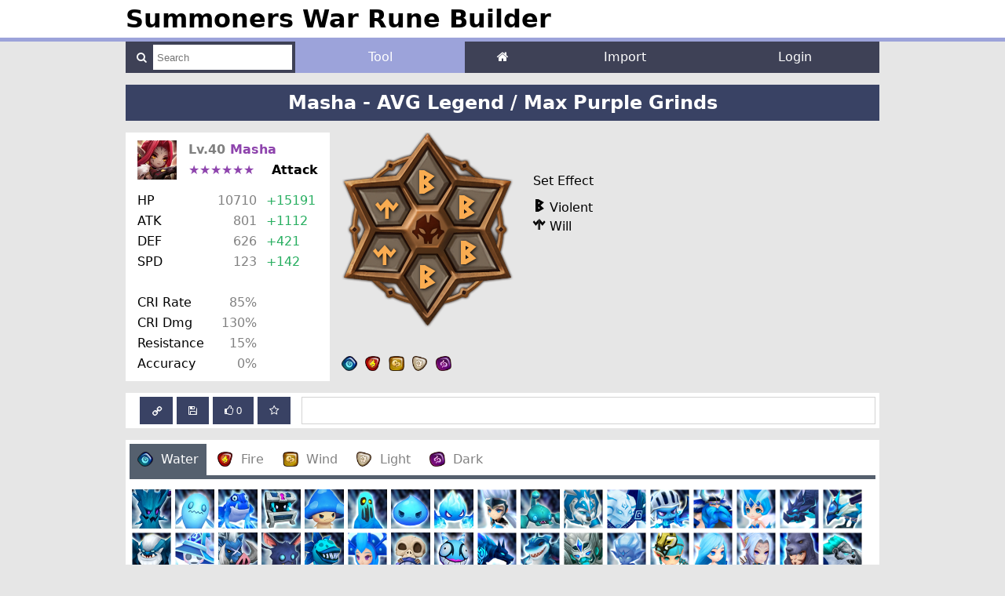

--- FILE ---
content_type: text/html; charset=UTF-8
request_url: https://swrunebuilder.com/build/4046
body_size: 19243
content:

<!doctype html>
<html>
    <head>
        
<meta charset="utf-8">

<base href="https://swrunebuilder.com/">

<link rel="icon" href="favicon.png">

<link rel="stylesheet" type="text/css" href="css/design.css">
<link rel="stylesheet" type="text/css" href="css/menu.css">
<link rel="stylesheet" type="text/css" href="css/tool.css">
<link rel="stylesheet" type="text/css" href="css/login.css">
<link rel="stylesheet" type="text/css" href="css/topics.css">
<link rel="stylesheet" type="text/css" href="sw-runes-font/styles.css">
<link rel="stylesheet" href="font-awesome/css/font-awesome.min.css">
<link rel="stylesheet" type="text/css" href="css/rangeslider.css">
<link rel="stylesheet" type="text/css" href="css/tooltipster.css">
<link rel="stylesheet" type="text/css" href="css/vex.css">
<link rel="stylesheet" type="text/css" href="css/vex-theme-plain.css">


<script src="js/jquery-1.11.3.min.js"></script>
<script src="js/html5.js"></script>
<script src="js/menu.js"></script>
<script src="js/custom.js"></script>
<script src="js/rangeslider.min.js"></script>
<script src="js/jquery.tooltipster.min.js"></script>
<script src="js/vex.combined.min.js"></script>
<script src="js/lazyload.min.js"></script>

<meta name="viewport" content="width=device-width, initial-scale=1, maximum-scale=1">
<meta name="theme-color" content="#394264">        
        <title>Tool - Summoners War Rune Builder</title>
		
		<script type="text/javascript">
			$(function() {
				removeOverlay();
				
				tabify();
				
				$("[title], .tooltipster").tooltipster({theme: "tooltipster-flat"});
				
				
				function tabify() {
					$(".tabs .links li").eq(0).addClass("selected");
					$(".tabs .content .tab").not(":eq(0)").css("display", "none");
					
					$(".tabs .links li").click(function(e) {
						e.preventDefault();
						$(".tabs .links li").removeClass("selected");
						$(this).addClass("selected");
						
						$(".tabs .content .tab").css("display", "none");
						$(".tabs .content .tab").eq($(this).index()).css("display", "block");
					});
				}
				
				function removeOverlay() {
					$(".overlay").css("display", "none");
				}
			});
		</script>
        
        <meta name="viewport" content="width=device-width, initial-scale=1, maximum-scale=1">
    </head>
    
    <body class="tool">
    	<div class="overlay">
        	<img src="images/js-logo.png" alt="">

            <p>JavaScript is required to use this page</p>

            <p><a href="http://www.enable-javascript.com/" target="_blank">How to enable JavaScript in your browser</a></p>
        </div>

        
<div class="site-header">
    <div class="container">
    	<h1><a href="home">Summoners War Rune Builder</a></h1>
    </div>
</div>

<div class="container">
    <nav id="top-menu">
        <ul>
            <li class="search">
            	<form class="search-form" method="GET" action="search.php">
                	<button class="search-button" type="submit"><i class="fa fa-search"></i></button>
                    <input class="search-bar" type="text" name="q" value="" placeholder="Search">
                </form>
            </li>
            <li class="tool"><a href="build">Tool</a></li>
            <li class="home small"><a href="home"><i class="fa fa-home"></i></a></li>
            <li class="import"><a href="import">Import</a></li>
                            <li class="login register profile"><a href="login">Login</a></li>
            		</ul>
    </nav>
</div>        
    	<div class="container main-container">
        	        
        	        		<h2 class="main-title build-title">Masha - AVG Legend / Max Purple Grinds</h2>
                    
        	<div class="main-content">
            	<div class="monster-core">
                    <table class="info bold">
                        <tr>
                            <td rowspan="2"><img id="mob-image" class="monster-icon" src="images/monsters/Masha.png" alt=""></td>
                            <td colspan="2">Lv.40 <span id="mob-name" class="awakened">Masha</span></td>
                        </tr>
                        
                        <tr>
                            <td id="mob-star" class="awakened">★★★★★★</td>
                            <td id="mob-role" class="align-right monster-role">Attack</td>
                        </tr>
                    </table>
                    
                    <table class="stat">
                        <tr>
                        	<td class="stat-effect">HP</td>
                            <td id="hp" class="align-right">10710</td>
                            <td id="hp-bonus" class="stat-bonus tooltipster"></td>
                        </tr>
                        
                        <tr>
                            <td class="stat-effect">ATK</td>
                            <td id="atk" class="align-right">801</td>
                            <td id="atk-bonus" class="stat-bonus tooltipster"></td>
                        </tr>
                        
                        <tr>
                            <td class="stat-effect">DEF</td>
                            <td id="def" class="align-right">626</td>
                            <td id="def-bonus" class="stat-bonus tooltipster"></td>
                        </tr>
                        
                        <tr>
                            <td class="stat-effect">SPD</td>
                            <td id="spd" class="align-right">123</td>
                            <td id="spd-bonus" class="stat-bonus tooltipster"></td>
                        </tr>
                        
                        <tr><td colspan="3"> </td></tr>
                        
                        <tr>
                            <td class="stat-effect">CRI Rate</td>
                            <td id="cr" class="align-right">15%</td>
                            <td></td>
                        </tr>
                        
                        <tr>
                            <td class="stat-effect">CRI Dmg</td>
                            <td id="cd" class="align-right">50%</td>
                            <td></td>
                        </tr>
                        
                        <tr>
                            <td class="stat-effect">Resistance</td>
                            <td id="res" class="align-right">15%</td>
                            <td></td>
                        </tr>
                        
                        <tr>
                            <td class="stat-effect">Accuracy</td>
                            <td id="acc" class="align-right">0%</td>
                            <td></td>
                        </tr>
                    </table>
                </div>
                
                <div class="rune-core">
                    <div class="slots">
                    	<img src="images/Rune-slots.png" alt="">
                        
                        <div class="rune slot-1">
                            <div class="piece">
                                <img src="images/Rune-slot-1.png" alt="">
                                <span class="type"></span>
                            </div>
                        </div>
                        
                        <div class="rune slot-2">
                            <div class="piece">
                                <img src="images/Rune-slot-2.png" alt="">
                                <span class="type"></span>
                            </div>
                        </div>
                        
                        <div class="rune slot-3">
                            <div class="piece">
                                <img src="images/Rune-slot-3.png" alt="">
                                <span class="type"></span>
                            </div>
                        </div>
                        
                        <div class="rune slot-4">
                            <div class="piece">
                                <img src="images/Rune-slot-4.png" alt="">
                                <span class="type"></span>
                            </div>
                        </div>
                        
                        <div class="rune slot-5">
                            <div class="piece">
                                <img src="images/Rune-slot-5.png" alt="">
                                <span class="type"></span>
                            </div>
                        </div>
                        
                        <div class="rune slot-6">
                            <div class="piece">
                                <img src="images/Rune-slot-6.png" alt="">
                                <span class="type"></span>
                            </div>
                        </div>
                    </div>
                    
                    <div class="attribute"></div>
                    
                    <div class="set">
                    	<p class="title">Set Effect</p>
                        
                        <div class="effect-list"></div>
                    </div>
                </div>
                
                <div class="powerup-core">
                	<p class="close">✖</p>
                
                    <p class="title"></p>
                    
                    <p>
                        <select name="" id="rune_grade">
                                                            <option value="1">1★</option>
                                                            <option value="2">2★</option>
                                                            <option value="3">3★</option>
                                                            <option value="4">4★</option>
                                                            <option value="5">5★</option>
                                                            <option value="6">6★</option>
                                                    </select>
                        
                        <select name="" id="rune_type">
                            <option value="0">...</option>
							                                <option value="20">Accuracy</option>
                                                            <option value="3">Blade</option>
                                                            <option value="14">Despair</option>
                                                            <option value="13">Destroy</option>
                                                            <option value="18">Determination</option>
                                                            <option value="7">Endure</option>
                                                            <option value="1">Energy</option>
                                                            <option value="19">Enhance</option>
                                                            <option value="2">Fatal</option>
                                                            <option value="17">Fight</option>
                                                            <option value="5">Focus</option>
                                                            <option value="6">Guard</option>
                                                            <option value="23">Intangible</option>
                                                            <option value="11">Nemesis</option>
                                                            <option value="16">Rage</option>
                                                            <option value="9">Revenge</option>
                                                            <option value="22">Seal</option>
                                                            <option value="8">Shield</option>
                                                            <option value="4">Swift</option>
                                                            <option value="21">Tolerance</option>
                                                            <option value="12">Vampire</option>
                                                            <option value="15">Violent</option>
                                                            <option value="10">Will</option>
                                                    </select>
                        
                        <span class="badge"></span>
                    </p>
                    
                    <div class="main">
                        <p>
                            <select name="" id="rune_effect">
                                <option value="0">...</option>
                            </select>
                            
                            <select name="" id="rune_effect_value">
                                <option value="0">...</option>
                            </select>
                        </p>
                        
                        <p>
                            <select name="" id="rune_prefix">
                                <option value="0">...</option>
								                                    <option value="11">Accuracy</option>
                                                                    <option value="3">ATK</option>
                                                                    <option value="4">ATK%</option>
                                                                    <option value="9">CRI Dmg</option>
                                                                    <option value="8">CRI Rate</option>
                                                                    <option value="5">DEF</option>
                                                                    <option value="6">DEF%</option>
                                                                    <option value="1">HP</option>
                                                                    <option value="2">HP%</option>
                                                                    <option value="10">Resistance</option>
                                                                    <option value="7">SPD</option>
                                                            </select>
                            
                            <select name="" id="rune_prefix_value">
                                <option value="0">...</option>
                            </select>
                        </p>
                    </div>

                    <p>
                        <span class="stat-effect">Score</span> <span class="score"></span>
                        <span class="stat-effect"> / </span>
                        <span class="stat-effect">Efficiency</span> <span class="efficiency"></span>
                    </p>
                    
                                            <p class="slider-block">
                            <select class="stat-effect" name="" id="rune_sub1">
                                <option value="0">...</option>
								                                    <option value="11" flat="0">Accuracy</option>
                                                                    <option value="3" flat="1">ATK</option>
                                                                    <option value="4" flat="0">ATK%</option>
                                                                    <option value="9" flat="0">CRI Dmg</option>
                                                                    <option value="8" flat="0">CRI Rate</option>
                                                                    <option value="5" flat="1">DEF</option>
                                                                    <option value="6" flat="0">DEF%</option>
                                                                    <option value="1" flat="1">HP</option>
                                                                    <option value="2" flat="0">HP%</option>
                                                                    <option value="10" flat="0">Resistance</option>
                                                                    <option value="7" flat="1">SPD</option>
                                                            </select>
                            
                            <input type="range" name="" id="rune_sub1_value" min="1" max="40" step="1">
                        </p>
                                            <p class="slider-block">
                            <select class="stat-effect" name="" id="rune_sub2">
                                <option value="0">...</option>
								                                    <option value="11" flat="0">Accuracy</option>
                                                                    <option value="3" flat="1">ATK</option>
                                                                    <option value="4" flat="0">ATK%</option>
                                                                    <option value="9" flat="0">CRI Dmg</option>
                                                                    <option value="8" flat="0">CRI Rate</option>
                                                                    <option value="5" flat="1">DEF</option>
                                                                    <option value="6" flat="0">DEF%</option>
                                                                    <option value="1" flat="1">HP</option>
                                                                    <option value="2" flat="0">HP%</option>
                                                                    <option value="10" flat="0">Resistance</option>
                                                                    <option value="7" flat="1">SPD</option>
                                                            </select>
                            
                            <input type="range" name="" id="rune_sub2_value" min="1" max="40" step="1">
                        </p>
                                            <p class="slider-block">
                            <select class="stat-effect" name="" id="rune_sub3">
                                <option value="0">...</option>
								                                    <option value="11" flat="0">Accuracy</option>
                                                                    <option value="3" flat="1">ATK</option>
                                                                    <option value="4" flat="0">ATK%</option>
                                                                    <option value="9" flat="0">CRI Dmg</option>
                                                                    <option value="8" flat="0">CRI Rate</option>
                                                                    <option value="5" flat="1">DEF</option>
                                                                    <option value="6" flat="0">DEF%</option>
                                                                    <option value="1" flat="1">HP</option>
                                                                    <option value="2" flat="0">HP%</option>
                                                                    <option value="10" flat="0">Resistance</option>
                                                                    <option value="7" flat="1">SPD</option>
                                                            </select>
                            
                            <input type="range" name="" id="rune_sub3_value" min="1" max="40" step="1">
                        </p>
                                            <p class="slider-block">
                            <select class="stat-effect" name="" id="rune_sub4">
                                <option value="0">...</option>
								                                    <option value="11" flat="0">Accuracy</option>
                                                                    <option value="3" flat="1">ATK</option>
                                                                    <option value="4" flat="0">ATK%</option>
                                                                    <option value="9" flat="0">CRI Dmg</option>
                                                                    <option value="8" flat="0">CRI Rate</option>
                                                                    <option value="5" flat="1">DEF</option>
                                                                    <option value="6" flat="0">DEF%</option>
                                                                    <option value="1" flat="1">HP</option>
                                                                    <option value="2" flat="0">HP%</option>
                                                                    <option value="10" flat="0">Resistance</option>
                                                                    <option value="7" flat="1">SPD</option>
                                                            </select>
                            
                            <input type="range" name="" id="rune_sub4_value" min="1" max="40" step="1">
                        </p>
                                        
                    <br />
                    
                    <p class="set-effect"></p>
                </div>
            </div>
            
            <div class="share main-content">
                <div class="build-buttons">
                	<button id="get-link" class="tooltipster" title="Get your crazy long URL"><i class="fa fa-link fa-rotate-90"></i></button> 
                    <button id="get-permalink" class="tooltipster" title="Save and Get your sexy short Permalink"><i class="fa fa-floppy-o"></i></button> 
                    <button id="like-build" class="tooltipster" title="Like this Build"><i class="fa fa-thumbs-o-up"></i> <span class="like-count">0</span></button> 
                    <button id="unlike-build" class="tooltipster" title="Unlike this Build"><i class="fa fa-thumbs-up"></i> <span class="like-count">0</span></button> 
                    <button id="add-favorite" class="tooltipster" title="Add to your Favorite"><i class="fa fa-star-o"></i></button> 
                    <button id="remove-favorite" class="tooltipster" title="Remove from your Favorite"><i class="fa fa-star"></i></button> 
                </div>
                <input id="output-link" type="text">
            </div>
            
            <div class="tabs main-content">
            	<div class="links">
                	<ul>
                    	<li><a href="#"><i class="Water"></i>Water</a></li>
                        <li><a href="#"><i class="Fire"></i>Fire</a></li>
                        <li><a href="#"><i class="Wind"></i>Wind</a></li>
                        <li><a href="#"><i class="Light"></i>Light</a></li>
                        <li><a href="#"><i class="Dark"></i>Dark</a></li>
                    </ul>
                </div>
                
                <div class="content">
                	<div class="tab">
                    	<div class="monsters-list">
							                                <a data-monster="948" href="#"><img src="images/unknow-monster.png" data-src="images/monsters/Forest Keeper Water.png" alt="" title="Forest Keeper Water"></a>
                                                            <a data-monster="949" href="#"><img src="images/unknow-monster.png" data-src="images/monsters/Ghost Water.png" alt="" title="Ghost Water"></a>
                                                            <a data-monster="950" href="#"><img src="images/unknow-monster.png" data-src="images/monsters/Horned Frog Water.png" alt="" title="Horned Frog Water"></a>
                                                            <a data-monster="1152" href="#"><img src="images/unknow-monster.png" data-src="images/monsters/Mimic Water.png" alt="" title="Mimic Water"></a>
                                                            <a data-monster="952" href="#"><img src="images/unknow-monster.png" data-src="images/monsters/Mushroom Water.png" alt="" title="Mushroom Water"></a>
                                                            <a data-monster="953" href="#"><img src="images/unknow-monster.png" data-src="images/monsters/Sandman Water.png" alt="" title="Sandman Water"></a>
                                                            <a data-monster="954" href="#"><img src="images/unknow-monster.png" data-src="images/monsters/Slime Water.png" alt="" title="Slime Water"></a>
                                                            <a data-monster="959" href="#"><img src="images/unknow-monster.png" data-src="images/monsters/Tigresse.png" alt="" title="Tigresse"></a>
                                                            <a data-monster="156" href="#"><img src="images/unknow-monster.png" data-src="images/monsters/Allen.png" alt="" title="Allen"></a>
                                                            <a data-monster="981" href="#"><img src="images/unknow-monster.png" data-src="images/monsters/Battle Scorpion Water.png" alt="" title="Battle Scorpion Water"></a>
                                                            <a data-monster="136" href="#"><img src="images/unknow-monster.png" data-src="images/monsters/Dagora.png" alt="" title="Dagora"></a>
                                                            <a data-monster="518" href="#"><img src="images/unknow-monster.png" data-src="images/monsters/Daharenos.png" alt="" title="Daharenos"></a>
                                                            <a data-monster="508" href="#"><img src="images/unknow-monster.png" data-src="images/monsters/Fynn.png" alt="" title="Fynn"></a>
                                                            <a data-monster="513" href="#"><img src="images/unknow-monster.png" data-src="images/monsters/Huga.png" alt="" title="Huga"></a>
                                                            <a data-monster="31" href="#"><img src="images/unknow-monster.png" data-src="images/monsters/Kacey.png" alt="" title="Kacey"></a>
                                                            <a data-monster="284" href="#"><img src="images/unknow-monster.png" data-src="images/monsters/Kaimann.png" alt="" title="Kaimann"></a>
                                                            <a data-monster="63" href="#"><img src="images/unknow-monster.png" data-src="images/monsters/Konamiya.png" alt="" title="Konamiya"></a>
                                                            <a data-monster="488" href="#"><img src="images/unknow-monster.png" data-src="images/monsters/Kunda.png" alt="" title="Kunda"></a>
                                                            <a data-monster="533" href="#"><img src="images/unknow-monster.png" data-src="images/monsters/Lulu.png" alt="" title="Lulu"></a>
                                                            <a data-monster="955" href="#"><img src="images/unknow-monster.png" data-src="images/monsters/Maned Boar Water.png" alt="" title="Maned Boar Water"></a>
                                                            <a data-monster="985" href="#"><img src="images/unknow-monster.png" data-src="images/monsters/Mischievous Bat Water.png" alt="" title="Mischievous Bat Water"></a>
                                                            <a data-monster="956" href="#"><img src="images/unknow-monster.png" data-src="images/monsters/Monster Flower Water.png" alt="" title="Monster Flower Water"></a>
                                                            <a data-monster="274" href="#"><img src="images/unknow-monster.png" data-src="images/monsters/Sisroo.png" alt="" title="Sisroo"></a>
                                                            <a data-monster="957" href="#"><img src="images/unknow-monster.png" data-src="images/monsters/Skull Soldier Water.png" alt="" title="Skull Soldier Water"></a>
                                                            <a data-monster="958" href="#"><img src="images/unknow-monster.png" data-src="images/monsters/Surprise Box Water.png" alt="" title="Surprise Box Water"></a>
                                                            <a data-monster="254" href="#"><img src="images/unknow-monster.png" data-src="images/monsters/Tarq.png" alt="" title="Tarq"></a>
                                                            <a data-monster="40" href="#"><img src="images/unknow-monster.png" data-src="images/monsters/Aqcus.png" alt="" title="Aqcus"></a>
                                                            <a data-monster="386" href="#"><img src="images/unknow-monster.png" data-src="images/monsters/Bagir.png" alt="" title="Bagir"></a>
                                                            <a data-monster="125" href="#"><img src="images/unknow-monster.png" data-src="images/monsters/Ellena.png" alt="" title="Ellena"></a>
                                                            <a data-monster="339" href="#"><img src="images/unknow-monster.png" data-src="images/monsters/Ellin.png" alt="" title="Ellin"></a>
                                                            <a data-monster="249" href="#"><img src="images/unknow-monster.png" data-src="images/monsters/Elucia.png" alt="" title="Elucia"></a>
                                                            <a data-monster="244" href="#"><img src="images/unknow-monster.png" data-src="images/monsters/Eluin.png" alt="" title="Eluin"></a>
                                                            <a data-monster="493" href="#"><img src="images/unknow-monster.png" data-src="images/monsters/Gangchun.png" alt="" title="Gangchun"></a>
                                                            <a data-monster="151" href="#"><img src="images/unknow-monster.png" data-src="images/monsters/Gruda.png" alt="" title="Gruda"></a>
                                                            <a data-monster="120" href="#"><img src="images/unknow-monster.png" data-src="images/monsters/Hemos.png" alt="" title="Hemos"></a>
                                                            <a data-monster="26" href="#"><img src="images/unknow-monster.png" data-src="images/monsters/Icaru.png" alt="" title="Icaru"></a>
                                                            <a data-monster="8" href="#"><img src="images/unknow-monster.png" data-src="images/monsters/Kahn.png" alt="" title="Kahn"></a>
                                                            <a data-monster="498" href="#"><img src="images/unknow-monster.png" data-src="images/monsters/Kernodon.png" alt="" title="Kernodon"></a>
                                                            <a data-monster="224" href="#"><img src="images/unknow-monster.png" data-src="images/monsters/Kuhn.png" alt="" title="Kuhn"></a>
                                                            <a data-monster="453" href="#"><img src="images/unknow-monster.png" data-src="images/monsters/Luan.png" alt="" title="Luan"></a>
                                                            <a data-monster="473" href="#"><img src="images/unknow-monster.png" data-src="images/monsters/Mao.png" alt="" title="Mao"></a>
                                                            <a data-monster="53" href="#"><img src="images/unknow-monster.png" data-src="images/monsters/Megan.png" alt="" title="Megan"></a>
                                                            <a data-monster="334" href="#"><img src="images/unknow-monster.png" data-src="images/monsters/Mina.png" alt="" title="Mina"></a>
                                                            <a data-monster="141" href="#"><img src="images/unknow-monster.png" data-src="images/monsters/Nickel.png" alt="" title="Nickel"></a>
                                                            <a data-monster="447" href="#"><img src="images/unknow-monster.png" data-src="images/monsters/Nubia.png" alt="" title="Nubia"></a>
                                                            <a data-monster="289" href="#"><img src="images/unknow-monster.png" data-src="images/monsters/Purian.png" alt="" title="Purian"></a>
                                                            <a data-monster="360" href="#"><img src="images/unknow-monster.png" data-src="images/monsters/Ramira.png" alt="" title="Ramira"></a>
                                                            <a data-monster="263" href="#"><img src="images/unknow-monster.png" data-src="images/monsters/Remy.png" alt="" title="Remy"></a>
                                                            <a data-monster="182" href="#"><img src="images/unknow-monster.png" data-src="images/monsters/Rina.png" alt="" title="Rina"></a>
                                                            <a data-monster="259" href="#"><img src="images/unknow-monster.png" data-src="images/monsters/Sera.png" alt="" title="Sera"></a>
                                                            <a data-monster="463" href="#"><img src="images/unknow-monster.png" data-src="images/monsters/Shailoq.png" alt="" title="Shailoq"></a>
                                                            <a data-monster="483" href="#"><img src="images/unknow-monster.png" data-src="images/monsters/Sharron.png" alt="" title="Sharron"></a>
                                                            <a data-monster="229" href="#"><img src="images/unknow-monster.png" data-src="images/monsters/Talc.png" alt="" title="Talc"></a>
                                                            <a data-monster="146" href="#"><img src="images/unknow-monster.png" data-src="images/monsters/Toma.png" alt="" title="Toma"></a>
                                                            <a data-monster="268" href="#"><img src="images/unknow-monster.png" data-src="images/monsters/Tractor.png" alt="" title="Tractor"></a>
                                                            <a data-monster="468" href="#"><img src="images/unknow-monster.png" data-src="images/monsters/Urtau.png" alt="" title="Urtau"></a>
                                                            <a data-monster="345" href="#"><img src="images/unknow-monster.png" data-src="images/monsters/Vigor.png" alt="" title="Vigor"></a>
                                                            <a data-monster="478" href="#"><img src="images/unknow-monster.png" data-src="images/monsters/Wayne.png" alt="" title="Wayne"></a>
                                                            <a data-monster="503" href="#"><img src="images/unknow-monster.png" data-src="images/monsters/Yaku.png" alt="" title="Yaku"></a>
                                                            <a data-monster="436" href="#"><img src="images/unknow-monster.png" data-src="images/monsters/Abigail.png" alt="" title="Abigail"></a>
                                                            <a data-monster="213" href="#"><img src="images/unknow-monster.png" data-src="images/monsters/Aegir.png" alt="" title="Aegir"></a>
                                                            <a data-monster="355" href="#"><img src="images/unknow-monster.png" data-src="images/monsters/Avaris.png" alt="" title="Avaris"></a>
                                                            <a data-monster="1182" href="#"><img src="images/unknow-monster.png" data-src="images/monsters/Azure Dragon Swordsman Water.png" alt="" title="Azure Dragon Swordsman Water"></a>
                                                            <a data-monster="891" href="#"><img src="images/unknow-monster.png" data-src="images/monsters/Bayek Water.png" alt="" title="Bayek Water"></a>
                                                            <a data-monster="828" href="#"><img src="images/unknow-monster.png" data-src="images/monsters/Birman.png" alt="" title="Birman"></a>
                                                            <a data-monster="129" href="#"><img src="images/unknow-monster.png" data-src="images/monsters/Chilling.png" alt="" title="Chilling"></a>
                                                            <a data-monster="626" href="#"><img src="images/unknow-monster.png" data-src="images/monsters/CHUN-LI Water.png" alt="" title="CHUN-LI Water"></a>
                                                            <a data-monster="431" href="#"><img src="images/unknow-monster.png" data-src="images/monsters/Covenant.png" alt="" title="Covenant"></a>
                                                            <a data-monster="621" href="#"><img src="images/unknow-monster.png" data-src="images/monsters/DHALSIM Water.png" alt="" title="DHALSIM Water"></a>
                                                            <a data-monster="166" href="#"><img src="images/unknow-monster.png" data-src="images/monsters/Emma.png" alt="" title="Emma"></a>
                                                            <a data-monster="849" href="#"><img src="images/unknow-monster.png" data-src="images/monsters/Espresso Cookie Water.png" alt="" title="Espresso Cookie Water"></a>
                                                            <a data-monster="197" href="#"><img src="images/unknow-monster.png" data-src="images/monsters/Fedora.png" alt="" title="Fedora"></a>
                                                            <a data-monster="192" href="#"><img src="images/unknow-monster.png" data-src="images/monsters/Galleon.png" alt="" title="Galleon"></a>
                                                            <a data-monster="875" href="#"><img src="images/unknow-monster.png" data-src="images/monsters/Ganache.png" alt="" title="Ganache"></a>
                                                            <a data-monster="381" href="#"><img src="images/unknow-monster.png" data-src="images/monsters/Gildong.png" alt="" title="Gildong"></a>
                                                            <a data-monster="426" href="#"><img src="images/unknow-monster.png" data-src="images/monsters/Herne.png" alt="" title="Herne"></a>
                                                            <a data-monster="161" href="#"><img src="images/unknow-monster.png" data-src="images/monsters/Izaria.png" alt="" title="Izaria"></a>
                                                            <a data-monster="1224" href="#"><img src="images/unknow-monster.png" data-src="images/monsters/Jin Kazama Water.png" alt="" title="Jin Kazama Water"></a>
                                                            <a data-monster="58" href="#"><img src="images/unknow-monster.png" data-src="images/monsters/Julie.png" alt="" title="Julie"></a>
                                                            <a data-monster="1276" href="#"><img src="images/unknow-monster.png" data-src="images/monsters/Kai Water.png" alt="" title="Kai Water"></a>
                                                            <a data-monster="917" href="#"><img src="images/unknow-monster.png" data-src="images/monsters/Kalantatze.png" alt="" title="Kalantatze"></a>
                                                            <a data-monster="896" href="#"><img src="images/unknow-monster.png" data-src="images/monsters/Kassandra Water.png" alt="" title="Kassandra Water"></a>
                                                            <a data-monster="207" href="#"><img src="images/unknow-monster.png" data-src="images/monsters/Kaz.png" alt="" title="Kaz"></a>
                                                            <a data-monster="642" href="#"><img src="images/unknow-monster.png" data-src="images/monsters/Kyle.png" alt="" title="Kyle"></a>
                                                            <a data-monster="109" href="#"><img src="images/unknow-monster.png" data-src="images/monsters/Lapis.png" alt="" title="Lapis"></a>
                                                            <a data-monster="647" href="#"><img src="images/unknow-monster.png" data-src="images/monsters/Lariel.png" alt="" title="Lariel"></a>
                                                            <a data-monster="171" href="#"><img src="images/unknow-monster.png" data-src="images/monsters/Liesel.png" alt="" title="Liesel"></a>
                                                            <a data-monster="1043" href="#"><img src="images/unknow-monster.png" data-src="images/monsters/Lorenza.png" alt="" title="Lorenza"></a>
                                                            <a data-monster="99" href="#"><img src="images/unknow-monster.png" data-src="images/monsters/Luer.png" alt="" title="Luer"></a>
                                                            <a data-monster="1063" href="#"><img src="images/unknow-monster.png" data-src="images/monsters/Lumina.png" alt="" title="Lumina"></a>
                                                            <a data-monster="73" href="#"><img src="images/unknow-monster.png" data-src="images/monsters/Lumirecia.png" alt="" title="Lumirecia"></a>
                                                            <a data-monster="854" href="#"><img src="images/unknow-monster.png" data-src="images/monsters/Madeleine Cookie Water.png" alt="" title="Madeleine Cookie Water"></a>
                                                            <a data-monster="114" href="#"><img src="images/unknow-monster.png" data-src="images/monsters/Malaka.png" alt="" title="Malaka"></a>
                                                            <a data-monster="932" href="#"><img src="images/unknow-monster.png" data-src="images/monsters/Mayasura.png" alt="" title="Mayasura"></a>
                                                            <a data-monster="1079" href="#"><img src="images/unknow-monster.png" data-src="images/monsters/Megumi Fushiguro Water.png" alt="" title="Megumi Fushiguro Water"></a>
                                                            <a data-monster="36" href="#"><img src="images/unknow-monster.png" data-src="images/monsters/Mihyang.png" alt="" title="Mihyang"></a>
                                                            <a data-monster="84" href="#"><img src="images/unknow-monster.png" data-src="images/monsters/Mikene.png" alt="" title="Mikene"></a>
                                                            <a data-monster="1008" href="#"><img src="images/unknow-monster.png" data-src="images/monsters/Minji and Sapsaree.png" alt="" title="Minji and Sapsaree"></a>
                                                            <a data-monster="1125" href="#"><img src="images/unknow-monster.png" data-src="images/monsters/Mork.png" alt="" title="Mork"></a>
                                                            <a data-monster="912" href="#"><img src="images/unknow-monster.png" data-src="images/monsters/Omar.png" alt="" title="Omar"></a>
                                                            <a data-monster="69" href="#"><img src="images/unknow-monster.png" data-src="images/monsters/Orion.png" alt="" title="Orion"></a>
                                                            <a data-monster="234" href="#"><img src="images/unknow-monster.png" data-src="images/monsters/Qebehsenuef.png" alt="" title="Qebehsenuef"></a>
                                                            <a data-monster="421" href="#"><img src="images/unknow-monster.png" data-src="images/monsters/Reno.png" alt="" title="Reno"></a>
                                                            <a data-monster="1249" href="#"><img src="images/unknow-monster.png" data-src="images/monsters/Rhoetus.png" alt="" title="Rhoetus"></a>
                                                            <a data-monster="219" href="#"><img src="images/unknow-monster.png" data-src="images/monsters/Rigel.png" alt="" title="Rigel"></a>
                                                            <a data-monster="672" href="#"><img src="images/unknow-monster.png" data-src="images/monsters/ROBO-R40.png" alt="" title="ROBO-R40"></a>
                                                            <a data-monster="870" href="#"><img src="images/unknow-monster.png" data-src="images/monsters/Rosemary.png" alt="" title="Rosemary"></a>
                                                            <a data-monster="46" href="#"><img src="images/unknow-monster.png" data-src="images/monsters/Ryan.png" alt="" title="Ryan"></a>
                                                            <a data-monster="376" href="#"><img src="images/unknow-monster.png" data-src="images/monsters/Sabrina.png" alt="" title="Sabrina"></a>
                                                            <a data-monster="176" href="#"><img src="images/unknow-monster.png" data-src="images/monsters/Sian.png" alt="" title="Sian"></a>
                                                            <a data-monster="78" href="#"><img src="images/unknow-monster.png" data-src="images/monsters/Soha.png" alt="" title="Soha"></a>
                                                            <a data-monster="558" href="#"><img src="images/unknow-monster.png" data-src="images/monsters/Songseol.png" alt="" title="Songseol"></a>
                                                            <a data-monster="416" href="#"><img src="images/unknow-monster.png" data-src="images/monsters/Sonnet.png" alt="" title="Sonnet"></a>
                                                            <a data-monster="350" href="#"><img src="images/unknow-monster.png" data-src="images/monsters/Stella.png" alt="" title="Stella"></a>
                                                            <a data-monster="2" href="#"><img src="images/unknow-monster.png" data-src="images/monsters/Su.png" alt="" title="Su"></a>
                                                            <a data-monster="652" href="#"><img src="images/unknow-monster.png" data-src="images/monsters/Suiki.png" alt="" title="Suiki"></a>
                                                            <a data-monster="687" href="#"><img src="images/unknow-monster.png" data-src="images/monsters/Susan.png" alt="" title="Susan"></a>
                                                            <a data-monster="202" href="#"><img src="images/unknow-monster.png" data-src="images/monsters/Susano.png" alt="" title="Susano"></a>
                                                            <a data-monster="371" href="#"><img src="images/unknow-monster.png" data-src="images/monsters/Talia.png" alt="" title="Talia"></a>
                                                            <a data-monster="1131" href="#"><img src="images/unknow-monster.png" data-src="images/monsters/Tanjiro Kamado Water.png" alt="" title="Tanjiro Kamado Water"></a>
                                                            <a data-monster="538" href="#"><img src="images/unknow-monster.png" data-src="images/monsters/Tanzaite.png" alt="" title="Tanzaite"></a>
                                                            <a data-monster="89" href="#"><img src="images/unknow-monster.png" data-src="images/monsters/Tetra.png" alt="" title="Tetra"></a>
                                                            <a data-monster="1213" href="#"><img src="images/unknow-monster.png" data-src="images/monsters/Tetsuya Water.png" alt="" title="Tetsuya Water"></a>
                                                            <a data-monster="1033" href="#"><img src="images/unknow-monster.png" data-src="images/monsters/Triss Water.png" alt="" title="Triss Water"></a>
                                                            <a data-monster="12" href="#"><img src="images/unknow-monster.png" data-src="images/monsters/Tyron.png" alt="" title="Tyron"></a>
                                                            <a data-monster="187" href="#"><img src="images/unknow-monster.png" data-src="images/monsters/Xiao Lin.png" alt="" title="Xiao Lin"></a>
                                                            <a data-monster="682" href="#"><img src="images/unknow-monster.png" data-src="images/monsters/Aaliyah.png" alt="" title="Aaliyah"></a>
                                                            <a data-monster="411" href="#"><img src="images/unknow-monster.png" data-src="images/monsters/Abellio.png" alt="" title="Abellio"></a>
                                                            <a data-monster="860" href="#"><img src="images/unknow-monster.png" data-src="images/monsters/Adriana.png" alt="" title="Adriana"></a>
                                                            <a data-monster="319" href="#"><img src="images/unknow-monster.png" data-src="images/monsters/Alicia.png" alt="" title="Alicia"></a>
                                                            <a data-monster="833" href="#"><img src="images/unknow-monster.png" data-src="images/monsters/Amber.png" alt="" title="Amber"></a>
                                                            <a data-monster="442" href="#"><img src="images/unknow-monster.png" data-src="images/monsters/Amelia.png" alt="" title="Amelia"></a>
                                                            <a data-monster="314" href="#"><img src="images/unknow-monster.png" data-src="images/monsters/Anavel.png" alt="" title="Anavel"></a>
                                                            <a data-monster="1048" href="#"><img src="images/unknow-monster.png" data-src="images/monsters/Anders.png" alt="" title="Anders"></a>
                                                            <a data-monster="329" href="#"><img src="images/unknow-monster.png" data-src="images/monsters/Ariel.png" alt="" title="Ariel"></a>
                                                            <a data-monster="1218" href="#"><img src="images/unknow-monster.png" data-src="images/monsters/Aya Water.png" alt="" title="Aya Water"></a>
                                                            <a data-monster="548" href="#"><img src="images/unknow-monster.png" data-src="images/monsters/Barbara.png" alt="" title="Barbara"></a>
                                                            <a data-monster="406" href="#"><img src="images/unknow-monster.png" data-src="images/monsters/Bastet.png" alt="" title="Bastet"></a>
                                                            <a data-monster="543" href="#"><img src="images/unknow-monster.png" data-src="images/monsters/Belial.png" alt="" title="Belial"></a>
                                                            <a data-monster="309" href="#"><img src="images/unknow-monster.png" data-src="images/monsters/Beth.png" alt="" title="Beth"></a>
                                                            <a data-monster="391" href="#"><img src="images/unknow-monster.png" data-src="images/monsters/Bolverk.png" alt="" title="Bolverk"></a>
                                                            <a data-monster="637" href="#"><img src="images/unknow-monster.png" data-src="images/monsters/Borgnine.png" alt="" title="Borgnine"></a>
                                                            <a data-monster="922" href="#"><img src="images/unknow-monster.png" data-src="images/monsters/Brita.png" alt="" title="Brita"></a>
                                                            <a data-monster="95" href="#"><img src="images/unknow-monster.png" data-src="images/monsters/Camilla.png" alt="" title="Camilla"></a>
                                                            <a data-monster="1244" href="#"><img src="images/unknow-monster.png" data-src="images/monsters/Cecilia.png" alt="" title="Cecilia"></a>
                                                            <a data-monster="523" href="#"><img src="images/unknow-monster.png" data-src="images/monsters/Chandra.png" alt="" title="Chandra"></a>
                                                            <a data-monster="304" href="#"><img src="images/unknow-monster.png" data-src="images/monsters/Chow.png" alt="" title="Chow"></a>
                                                            <a data-monster="1023" href="#"><img src="images/unknow-monster.png" data-src="images/monsters/Ciri Water.png" alt="" title="Ciri Water"></a>
                                                            <a data-monster="1286" href="#"><img src="images/unknow-monster.png" data-src="images/monsters/Duke Water.png" alt="" title="Duke Water"></a>
                                                            <a data-monster="901" href="#"><img src="images/unknow-monster.png" data-src="images/monsters/Eivor Water.png" alt="" title="Eivor Water"></a>
                                                            <a data-monster="886" href="#"><img src="images/unknow-monster.png" data-src="images/monsters/Ezio Water.png" alt="" title="Ezio Water"></a>
                                                            <a data-monster="1018" href="#"><img src="images/unknow-monster.png" data-src="images/monsters/Geralt Water.png" alt="" title="Geralt Water"></a>
                                                            <a data-monster="1155" href="#"><img src="images/unknow-monster.png" data-src="images/monsters/Gideon.png" alt="" title="Gideon"></a>
                                                            <a data-monster="553" href="#"><img src="images/unknow-monster.png" data-src="images/monsters/Haegang.png" alt="" title="Haegang"></a>
                                                            <a data-monster="844" href="#"><img src="images/unknow-monster.png" data-src="images/monsters/Hollyberry Cookie Water.png" alt="" title="Hollyberry Cookie Water"></a>
                                                            <a data-monster="457" href="#"><img src="images/unknow-monster.png" data-src="images/monsters/Homunculus Attack Water.png" alt="" title="Homunculus Attack Water"></a>
                                                            <a data-monster="1229" href="#"><img src="images/unknow-monster.png" data-src="images/monsters/Hwoarang Water.png" alt="" title="Hwoarang Water"></a>
                                                            <a data-monster="1141" href="#"><img src="images/unknow-monster.png" data-src="images/monsters/Inosuke Hashibira Water.png" alt="" title="Inosuke Hashibira Water"></a>
                                                            <a data-monster="998" href="#"><img src="images/unknow-monster.png" data-src="images/monsters/Irène.png" alt="" title="Irène"></a>
                                                            <a data-monster="1003" href="#"><img src="images/unknow-monster.png" data-src="images/monsters/Jeongnam.png" alt="" title="Jeongnam"></a>
                                                            <a data-monster="1058" href="#"><img src="images/unknow-monster.png" data-src="images/monsters/Johanna.png" alt="" title="Johanna"></a>
                                                            <a data-monster="367" href="#"><img src="images/unknow-monster.png" data-src="images/monsters/Josephine.png" alt="" title="Josephine"></a>
                                                            <a data-monster="1038" href="#"><img src="images/unknow-monster.png" data-src="images/monsters/K1D.png" alt="" title="K1D"></a>
                                                            <a data-monster="1120" href="#"><img src="images/unknow-monster.png" data-src="images/monsters/Lamiella.png" alt="" title="Lamiella"></a>
                                                            <a data-monster="692" href="#"><img src="images/unknow-monster.png" data-src="images/monsters/Liam.png" alt="" title="Liam"></a>
                                                            <a data-monster="907" href="#"><img src="images/unknow-monster.png" data-src="images/monsters/Lionel.png" alt="" title="Lionel"></a>
                                                            <a data-monster="616" href="#"><img src="images/unknow-monster.png" data-src="images/monsters/M. BISON Water.png" alt="" title="M. BISON Water"></a>
                                                            <a data-monster="865" href="#"><img src="images/unknow-monster.png" data-src="images/monsters/Manon.png" alt="" title="Manon"></a>
                                                            <a data-monster="677" href="#"><img src="images/unknow-monster.png" data-src="images/monsters/Miles.png" alt="" title="Miles"></a>
                                                            <a data-monster="823" href="#"><img src="images/unknow-monster.png" data-src="images/monsters/Minato.png" alt="" title="Minato"></a>
                                                            <a data-monster="239" href="#"><img src="images/unknow-monster.png" data-src="images/monsters/Mo Long.png" alt="" title="Mo Long"></a>
                                                            <a data-monster="632" href="#"><img src="images/unknow-monster.png" data-src="images/monsters/Moore.png" alt="" title="Moore"></a>
                                                            <a data-monster="667" href="#"><img src="images/unknow-monster.png" data-src="images/monsters/Nana.png" alt="" title="Nana"></a>
                                                            <a data-monster="1296" href="#"><img src="images/unknow-monster.png" data-src="images/monsters/Neriope.png" alt="" title="Neriope"></a>
                                                            <a data-monster="1136" href="#"><img src="images/unknow-monster.png" data-src="images/monsters/Nezuko Kamado Water.png" alt="" title="Nezuko Kamado Water"></a>
                                                            <a data-monster="1239" href="#"><img src="images/unknow-monster.png" data-src="images/monsters/Nina Williams Water.png" alt="" title="Nina Williams Water"></a>
                                                            <a data-monster="1084" href="#"><img src="images/unknow-monster.png" data-src="images/monsters/Nobara Kugisaki Water.png" alt="" title="Nobara Kugisaki Water"></a>
                                                            <a data-monster="927" href="#"><img src="images/unknow-monster.png" data-src="images/monsters/Parjanya.png" alt="" title="Parjanya"></a>
                                                            <a data-monster="1234" href="#"><img src="images/unknow-monster.png" data-src="images/monsters/Paul Phoenix Water.png" alt="" title="Paul Phoenix Water"></a>
                                                            <a data-monster="396" href="#"><img src="images/unknow-monster.png" data-src="images/monsters/Poseidon.png" alt="" title="Poseidon"></a>
                                                            <a data-monster="299" href="#"><img src="images/unknow-monster.png" data-src="images/monsters/Praha.png" alt="" title="Praha"></a>
                                                            <a data-monster="401" href="#"><img src="images/unknow-monster.png" data-src="images/monsters/Psamathe.png" alt="" title="Psamathe"></a>
                                                            <a data-monster="839" href="#"><img src="images/unknow-monster.png" data-src="images/monsters/Pure Vanilla Cookie Water.png" alt="" title="Pure Vanilla Cookie Water"></a>
                                                            <a data-monster="1197" href="#"><img src="images/unknow-monster.png" data-src="images/monsters/Qilin Slasher Water.png" alt="" title="Qilin Slasher Water"></a>
                                                            <a data-monster="1013" href="#"><img src="images/unknow-monster.png" data-src="images/monsters/Ramael and Judiah.png" alt="" title="Ramael and Judiah"></a>
                                                            <a data-monster="1208" href="#"><img src="images/unknow-monster.png" data-src="images/monsters/Rick Water.png" alt="" title="Rick Water"></a>
                                                            <a data-monster="1053" href="#"><img src="images/unknow-monster.png" data-src="images/monsters/Rigna.png" alt="" title="Rigna"></a>
                                                            <a data-monster="611" href="#"><img src="images/unknow-monster.png" data-src="images/monsters/RYU Water.png" alt="" title="RYU Water"></a>
                                                            <a data-monster="1069" href="#"><img src="images/unknow-monster.png" data-src="images/monsters/Satoru Gojo Water.png" alt="" title="Satoru Gojo Water"></a>
                                                            <a data-monster="1291" href="#"><img src="images/unknow-monster.png" data-src="images/monsters/Shasha Water.png" alt="" title="Shasha Water"></a>
                                                            <a data-monster="528" href="#"><img src="images/unknow-monster.png" data-src="images/monsters/Shi Hou.png" alt="" title="Shi Hou"></a>
                                                            <a data-monster="657" href="#"><img src="images/unknow-monster.png" data-src="images/monsters/Shizuka.png" alt="" title="Shizuka"></a>
                                                            <a data-monster="104" href="#"><img src="images/unknow-monster.png" data-src="images/monsters/Sigmarus.png" alt="" title="Sigmarus"></a>
                                                            <a data-monster="1094" href="#"><img src="images/unknow-monster.png" data-src="images/monsters/Solvark.png" alt="" title="Solvark"></a>
                                                            <a data-monster="1281" href="#"><img src="images/unknow-monster.png" data-src="images/monsters/Taebaek Water.png" alt="" title="Taebaek Water"></a>
                                                            <a data-monster="279" href="#"><img src="images/unknow-monster.png" data-src="images/monsters/Taor.png" alt="" title="Taor"></a>
                                                            <a data-monster="23" href="#"><img src="images/unknow-monster.png" data-src="images/monsters/Theomars.png" alt="" title="Theomars"></a>
                                                            <a data-monster="294" href="#"><img src="images/unknow-monster.png" data-src="images/monsters/Verad.png" alt="" title="Verad"></a>
                                                            <a data-monster="1187" href="#"><img src="images/unknow-monster.png" data-src="images/monsters/Vermilion Bird Dancer Water.png" alt="" title="Vermilion Bird Dancer Water"></a>
                                                            <a data-monster="1203" href="#"><img src="images/unknow-monster.png" data-src="images/monsters/Werner Water.png" alt="" title="Werner Water"></a>
                                                            <a data-monster="1192" href="#"><img src="images/unknow-monster.png" data-src="images/monsters/White Tiger Blade Master Water.png" alt="" title="White Tiger Blade Master Water"></a>
                                                            <a data-monster="324" href="#"><img src="images/unknow-monster.png" data-src="images/monsters/Woosa.png" alt="" title="Woosa"></a>
                                                            <a data-monster="1028" href="#"><img src="images/unknow-monster.png" data-src="images/monsters/Yennefer Water.png" alt="" title="Yennefer Water"></a>
                                                            <a data-monster="1074" href="#"><img src="images/unknow-monster.png" data-src="images/monsters/Yuji Itadori Water.png" alt="" title="Yuji Itadori Water"></a>
                                                            <a data-monster="1146" href="#"><img src="images/unknow-monster.png" data-src="images/monsters/Zenitsu Agatsuma Water.png" alt="" title="Zenitsu Agatsuma Water"></a>
                                                            <a data-monster="880" href="#"><img src="images/unknow-monster.png" data-src="images/monsters/Zibala.png" alt="" title="Zibala"></a>
                                                            <a data-monster="702" href="#"><img src="images/unknow-monster.png" data-src="images/monsters/Allen 2A.png" alt="" title="Allen 2A"></a>
                                                            <a data-monster="588" href="#"><img src="images/unknow-monster.png" data-src="images/monsters/Kacey 2A.png" alt="" title="Kacey 2A"></a>
                                                            <a data-monster="606" href="#"><img src="images/unknow-monster.png" data-src="images/monsters/Lulu and Friends 2A.png" alt="" title="Lulu and Friends 2A"></a>
                                                            <a data-monster="1089" href="#"><img src="images/unknow-monster.png" data-src="images/monsters/Sisroo 2A.png" alt="" title="Sisroo 2A"></a>
                                                            <a data-monster="578" href="#"><img src="images/unknow-monster.png" data-src="images/monsters/Dagora 2A.png" alt="" title="Dagora 2A"></a>
                                                            <a data-monster="662" href="#"><img src="images/unknow-monster.png" data-src="images/monsters/Ellena 2A.png" alt="" title="Ellena 2A"></a>
                                                            <a data-monster="593" href="#"><img src="images/unknow-monster.png" data-src="images/monsters/Elucia 2A.png" alt="" title="Elucia 2A"></a>
                                                            <a data-monster="601" href="#"><img src="images/unknow-monster.png" data-src="images/monsters/Hemos 2A.png" alt="" title="Hemos 2A"></a>
                                                            <a data-monster="563" href="#"><img src="images/unknow-monster.png" data-src="images/monsters/Icaru 2A.png" alt="" title="Icaru 2A"></a>
                                                            <a data-monster="568" href="#"><img src="images/unknow-monster.png" data-src="images/monsters/Kahn 2A.png" alt="" title="Kahn 2A"></a>
                                                            <a data-monster="697" href="#"><img src="images/unknow-monster.png" data-src="images/monsters/Megan 2A.png" alt="" title="Megan 2A"></a>
                                                            <a data-monster="572" href="#"><img src="images/unknow-monster.png" data-src="images/monsters/Mina 2A.png" alt="" title="Mina 2A"></a>
                                                            <a data-monster="988" href="#"><img src="images/unknow-monster.png" data-src="images/monsters/Nickel 2A.png" alt="" title="Nickel 2A"></a>
                                                            <a data-monster="993" href="#"><img src="images/unknow-monster.png" data-src="images/monsters/Tractor 2A.png" alt="" title="Tractor 2A"></a>
                                                            <a data-monster="583" href="#"><img src="images/unknow-monster.png" data-src="images/monsters/Vigor 2A.png" alt="" title="Vigor 2A"></a>
                                                    </div>
                    </div>
                    
                    <div class="tab">
                    	<div class="monsters-list">
							                                <a data-monster="937" href="#"><img src="images/unknow-monster.png" data-src="images/monsters/Forest Keeper Fire.png" alt="" title="Forest Keeper Fire"></a>
                                                            <a data-monster="938" href="#"><img src="images/unknow-monster.png" data-src="images/monsters/Ghost Fire.png" alt="" title="Ghost Fire"></a>
                                                            <a data-monster="939" href="#"><img src="images/unknow-monster.png" data-src="images/monsters/Horned Frog Fire.png" alt="" title="Horned Frog Fire"></a>
                                                            <a data-monster="943" href="#"><img src="images/unknow-monster.png" data-src="images/monsters/Lamor.png" alt="" title="Lamor"></a>
                                                            <a data-monster="1151" href="#"><img src="images/unknow-monster.png" data-src="images/monsters/Mimic Fire.png" alt="" title="Mimic Fire"></a>
                                                            <a data-monster="941" href="#"><img src="images/unknow-monster.png" data-src="images/monsters/Mushroom Fire.png" alt="" title="Mushroom Fire"></a>
                                                            <a data-monster="942" href="#"><img src="images/unknow-monster.png" data-src="images/monsters/Sandman Fire.png" alt="" title="Sandman Fire"></a>
                                                            <a data-monster="970" href="#"><img src="images/unknow-monster.png" data-src="images/monsters/Slime Fire.png" alt="" title="Slime Fire"></a>
                                                            <a data-monster="980" href="#"><img src="images/unknow-monster.png" data-src="images/monsters/Battle Scorpion Fire.png" alt="" title="Battle Scorpion Fire"></a>
                                                            <a data-monster="517" href="#"><img src="images/unknow-monster.png" data-src="images/monsters/Bremis.png" alt="" title="Bremis"></a>
                                                            <a data-monster="64" href="#"><img src="images/unknow-monster.png" data-src="images/monsters/Cahule.png" alt="" title="Cahule"></a>
                                                            <a data-monster="507" href="#"><img src="images/unknow-monster.png" data-src="images/monsters/Cogma.png" alt="" title="Cogma"></a>
                                                            <a data-monster="273" href="#"><img src="images/unknow-monster.png" data-src="images/monsters/Colleen.png" alt="" title="Colleen"></a>
                                                            <a data-monster="532" href="#"><img src="images/unknow-monster.png" data-src="images/monsters/Lala.png" alt="" title="Lala"></a>
                                                            <a data-monster="944" href="#"><img src="images/unknow-monster.png" data-src="images/monsters/Maned Boar Fire.png" alt="" title="Maned Boar Fire"></a>
                                                            <a data-monster="983" href="#"><img src="images/unknow-monster.png" data-src="images/monsters/Mischievous Bat Fire.png" alt="" title="Mischievous Bat Fire"></a>
                                                            <a data-monster="945" href="#"><img src="images/unknow-monster.png" data-src="images/monsters/Monster Flower Fire.png" alt="" title="Monster Flower Fire"></a>
                                                            <a data-monster="253" href="#"><img src="images/unknow-monster.png" data-src="images/monsters/Sieq.png" alt="" title="Sieq"></a>
                                                            <a data-monster="946" href="#"><img src="images/unknow-monster.png" data-src="images/monsters/Skull Soldier Fire.png" alt="" title="Skull Soldier Fire"></a>
                                                            <a data-monster="947" href="#"><img src="images/unknow-monster.png" data-src="images/monsters/Surprise Box Fire.png" alt="" title="Surprise Box Fire"></a>
                                                            <a data-monster="487" href="#"><img src="images/unknow-monster.png" data-src="images/monsters/Tantra.png" alt="" title="Tantra"></a>
                                                            <a data-monster="30" href="#"><img src="images/unknow-monster.png" data-src="images/monsters/Tatu.png" alt="" title="Tatu"></a>
                                                            <a data-monster="137" href="#"><img src="images/unknow-monster.png" data-src="images/monsters/Ursha.png" alt="" title="Ursha"></a>
                                                            <a data-monster="243" href="#"><img src="images/unknow-monster.png" data-src="images/monsters/Adrian.png" alt="" title="Adrian"></a>
                                                            <a data-monster="482" href="#"><img src="images/unknow-monster.png" data-src="images/monsters/Amanda.png" alt="" title="Amanda"></a>
                                                            <a data-monster="258" href="#"><img src="images/unknow-monster.png" data-src="images/monsters/Anne.png" alt="" title="Anne"></a>
                                                            <a data-monster="267" href="#"><img src="images/unknow-monster.png" data-src="images/monsters/Bulldozer.png" alt="" title="Bulldozer"></a>
                                                            <a data-monster="467" href="#"><img src="images/unknow-monster.png" data-src="images/monsters/Burentau.png" alt="" title="Burentau"></a>
                                                            <a data-monster="338" href="#"><img src="images/unknow-monster.png" data-src="images/monsters/Ceres.png" alt="" title="Ceres"></a>
                                                            <a data-monster="502" href="#"><img src="images/unknow-monster.png" data-src="images/monsters/Fairo.png" alt="" title="Fairo"></a>
                                                            <a data-monster="462" href="#"><img src="images/unknow-monster.png" data-src="images/monsters/Fao.png" alt="" title="Fao"></a>
                                                            <a data-monster="344" href="#"><img src="images/unknow-monster.png" data-src="images/monsters/Garoche.png" alt="" title="Garoche"></a>
                                                            <a data-monster="512" href="#"><img src="images/unknow-monster.png" data-src="images/monsters/Geoffrey.png" alt="" title="Geoffrey"></a>
                                                            <a data-monster="228" href="#"><img src="images/unknow-monster.png" data-src="images/monsters/Granite.png" alt="" title="Granite"></a>
                                                            <a data-monster="380" href="#"><img src="images/unknow-monster.png" data-src="images/monsters/Gunpyeong.png" alt="" title="Gunpyeong"></a>
                                                            <a data-monster="497" href="#"><img src="images/unknow-monster.png" data-src="images/monsters/Igmanodon.png" alt="" title="Igmanodon"></a>
                                                            <a data-monster="41" href="#"><img src="images/unknow-monster.png" data-src="images/monsters/Ignicus.png" alt="" title="Ignicus"></a>
                                                            <a data-monster="142" href="#"><img src="images/unknow-monster.png" data-src="images/monsters/Iron.png" alt="" title="Iron"></a>
                                                            <a data-monster="248" href="#"><img src="images/unknow-monster.png" data-src="images/monsters/Iselia.png" alt="" title="Iselia"></a>
                                                            <a data-monster="124" href="#"><img src="images/unknow-monster.png" data-src="images/monsters/Kahli.png" alt="" title="Kahli"></a>
                                                            <a data-monster="155" href="#"><img src="images/unknow-monster.png" data-src="images/monsters/Kai'en.png" alt="" title="Kai'en"></a>
                                                            <a data-monster="283" href="#"><img src="images/unknow-monster.png" data-src="images/monsters/Krakdon.png" alt="" title="Krakdon"></a>
                                                            <a data-monster="223" href="#"><img src="images/unknow-monster.png" data-src="images/monsters/Kugo.png" alt="" title="Kugo"></a>
                                                            <a data-monster="150" href="#"><img src="images/unknow-monster.png" data-src="images/monsters/Kungen.png" alt="" title="Kungen"></a>
                                                            <a data-monster="359" href="#"><img src="images/unknow-monster.png" data-src="images/monsters/Lucasha.png" alt="" title="Lucasha"></a>
                                                            <a data-monster="333" href="#"><img src="images/unknow-monster.png" data-src="images/monsters/Mei.png" alt="" title="Mei"></a>
                                                            <a data-monster="147" href="#"><img src="images/unknow-monster.png" data-src="images/monsters/Naki.png" alt="" title="Naki"></a>
                                                            <a data-monster="492" href="#"><img src="images/unknow-monster.png" data-src="images/monsters/Nangrim.png" alt="" title="Nangrim"></a>
                                                            <a data-monster="262" href="#"><img src="images/unknow-monster.png" data-src="images/monsters/Racuni.png" alt="" title="Racuni"></a>
                                                            <a data-monster="477" href="#"><img src="images/unknow-monster.png" data-src="images/monsters/Randy.png" alt="" title="Randy"></a>
                                                            <a data-monster="25" href="#"><img src="images/unknow-monster.png" data-src="images/monsters/Raoq.png" alt="" title="Raoq"></a>
                                                            <a data-monster="54" href="#"><img src="images/unknow-monster.png" data-src="images/monsters/Rebecca.png" alt="" title="Rebecca"></a>
                                                            <a data-monster="119" href="#"><img src="images/unknow-monster.png" data-src="images/monsters/Sath.png" alt="" title="Sath"></a>
                                                            <a data-monster="452" href="#"><img src="images/unknow-monster.png" data-src="images/monsters/Sin.png" alt="" title="Sin"></a>
                                                            <a data-monster="446" href="#"><img src="images/unknow-monster.png" data-src="images/monsters/Sonora.png" alt="" title="Sonora"></a>
                                                            <a data-monster="7" href="#"><img src="images/unknow-monster.png" data-src="images/monsters/Spectra.png" alt="" title="Spectra"></a>
                                                            <a data-monster="288" href="#"><img src="images/unknow-monster.png" data-src="images/monsters/Tagaros.png" alt="" title="Tagaros"></a>
                                                            <a data-monster="385" href="#"><img src="images/unknow-monster.png" data-src="images/monsters/Vidurr.png" alt="" title="Vidurr"></a>
                                                            <a data-monster="472" href="#"><img src="images/unknow-monster.png" data-src="images/monsters/Xiao Chun.png" alt="" title="Xiao Chun"></a>
                                                            <a data-monster="1250" href="#"><img src="images/unknow-monster.png" data-src="images/monsters/Agrius.png" alt="" title="Agrius"></a>
                                                            <a data-monster="160" href="#"><img src="images/unknow-monster.png" data-src="images/monsters/Akia.png" alt="" title="Akia"></a>
                                                            <a data-monster="218" href="#"><img src="images/unknow-monster.png" data-src="images/monsters/Antares.png" alt="" title="Antares"></a>
                                                            <a data-monster="196" href="#"><img src="images/unknow-monster.png" data-src="images/monsters/Arnold.png" alt="" title="Arnold"></a>
                                                            <a data-monster="110" href="#"><img src="images/unknow-monster.png" data-src="images/monsters/Astar.png" alt="" title="Astar"></a>
                                                            <a data-monster="85" href="#"><img src="images/unknow-monster.png" data-src="images/monsters/Atenai.png" alt="" title="Atenai"></a>
                                                            <a data-monster="1219" href="#"><img src="images/unknow-monster.png" data-src="images/monsters/Aya Fire.png" alt="" title="Aya Fire"></a>
                                                            <a data-monster="11" href="#"><img src="images/unknow-monster.png" data-src="images/monsters/Baretta.png" alt="" title="Baretta"></a>
                                                            <a data-monster="648" href="#"><img src="images/unknow-monster.png" data-src="images/monsters/Berenice.png" alt="" title="Berenice"></a>
                                                            <a data-monster="430" href="#"><img src="images/unknow-monster.png" data-src="images/monsters/Carcano.png" alt="" title="Carcano"></a>
                                                            <a data-monster="1044" href="#"><img src="images/unknow-monster.png" data-src="images/monsters/Carmella.png" alt="" title="Carmella"></a>
                                                            <a data-monster="191" href="#"><img src="images/unknow-monster.png" data-src="images/monsters/Carrack.png" alt="" title="Carrack"></a>
                                                            <a data-monster="181" href="#"><img src="images/unknow-monster.png" data-src="images/monsters/Chloe.png" alt="" title="Chloe"></a>
                                                            <a data-monster="627" href="#"><img src="images/unknow-monster.png" data-src="images/monsters/CHUN-LI Fire.png" alt="" title="CHUN-LI Fire"></a>
                                                            <a data-monster="1024" href="#"><img src="images/unknow-monster.png" data-src="images/monsters/Ciri Fire.png" alt="" title="Ciri Fire"></a>
                                                            <a data-monster="59" href="#"><img src="images/unknow-monster.png" data-src="images/monsters/Clara.png" alt="" title="Clara"></a>
                                                            <a data-monster="622" href="#"><img src="images/unknow-monster.png" data-src="images/monsters/DHALSIM Fire.png" alt="" title="DHALSIM Fire"></a>
                                                            <a data-monster="70" href="#"><img src="images/unknow-monster.png" data-src="images/monsters/Draco.png" alt="" title="Draco"></a>
                                                            <a data-monster="233" href="#"><img src="images/unknow-monster.png" data-src="images/monsters/Duamutef.png" alt="" title="Duamutef"></a>
                                                            <a data-monster="902" href="#"><img src="images/unknow-monster.png" data-src="images/monsters/Eivor Fire.png" alt="" title="Eivor Fire"></a>
                                                            <a data-monster="850" href="#"><img src="images/unknow-monster.png" data-src="images/monsters/Espresso Cookie Fire.png" alt="" title="Espresso Cookie Fire"></a>
                                                            <a data-monster="74" href="#"><img src="images/unknow-monster.png" data-src="images/monsters/Fria.png" alt="" title="Fria"></a>
                                                            <a data-monster="201" href="#"><img src="images/unknow-monster.png" data-src="images/monsters/Garo.png" alt="" title="Garo"></a>
                                                            <a data-monster="415" href="#"><img src="images/unknow-monster.png" data-src="images/monsters/Harmonia.png" alt="" title="Harmonia"></a>
                                                            <a data-monster="871" href="#"><img src="images/unknow-monster.png" data-src="images/monsters/Hibiscus.png" alt="" title="Hibiscus"></a>
                                                            <a data-monster="186" href="#"><img src="images/unknow-monster.png" data-src="images/monsters/Hong Hua.png" alt="" title="Hong Hua"></a>
                                                            <a data-monster="557" href="#"><img src="images/unknow-monster.png" data-src="images/monsters/Hongyeon.png" alt="" title="Hongyeon"></a>
                                                            <a data-monster="1" href="#"><img src="images/unknow-monster.png" data-src="images/monsters/Hwa.png" alt="" title="Hwa"></a>
                                                            <a data-monster="37" href="#"><img src="images/unknow-monster.png" data-src="images/monsters/Hwahee.png" alt="" title="Hwahee"></a>
                                                            <a data-monster="1230" href="#"><img src="images/unknow-monster.png" data-src="images/monsters/Hwoarang Fire.png" alt="" title="Hwoarang Fire"></a>
                                                            <a data-monster="100" href="#"><img src="images/unknow-monster.png" data-src="images/monsters/Jean.png" alt="" title="Jean"></a>
                                                            <a data-monster="177" href="#"><img src="images/unknow-monster.png" data-src="images/monsters/Jojo.png" alt="" title="Jojo"></a>
                                                            <a data-monster="206" href="#"><img src="images/unknow-monster.png" data-src="images/monsters/Jun.png" alt="" title="Jun"></a>
                                                            <a data-monster="653" href="#"><img src="images/unknow-monster.png" data-src="images/monsters/Kaki.png" alt="" title="Kaki"></a>
                                                            <a data-monster="354" href="#"><img src="images/unknow-monster.png" data-src="images/monsters/Khmun.png" alt="" title="Khmun"></a>
                                                            <a data-monster="537" href="#"><img src="images/unknow-monster.png" data-src="images/monsters/Kunite.png" alt="" title="Kunite"></a>
                                                            <a data-monster="349" href="#"><img src="images/unknow-monster.png" data-src="images/monsters/Lexy.png" alt="" title="Lexy"></a>
                                                            <a data-monster="165" href="#"><img src="images/unknow-monster.png" data-src="images/monsters/Lisa.png" alt="" title="Lisa"></a>
                                                            <a data-monster="420" href="#"><img src="images/unknow-monster.png" data-src="images/monsters/Ludo.png" alt="" title="Ludo"></a>
                                                            <a data-monster="855" href="#"><img src="images/unknow-monster.png" data-src="images/monsters/Madeleine Cookie Fire.png" alt="" title="Madeleine Cookie Fire"></a>
                                                            <a data-monster="829" href="#"><img src="images/unknow-monster.png" data-src="images/monsters/Manx.png" alt="" title="Manx"></a>
                                                            <a data-monster="375" href="#"><img src="images/unknow-monster.png" data-src="images/monsters/Maruna.png" alt="" title="Maruna"></a>
                                                            <a data-monster="688" href="#"><img src="images/unknow-monster.png" data-src="images/monsters/Miriam.png" alt="" title="Miriam"></a>
                                                            <a data-monster="1240" href="#"><img src="images/unknow-monster.png" data-src="images/monsters/Nina Williams Fire.png" alt="" title="Nina Williams Fire"></a>
                                                            <a data-monster="425" href="#"><img src="images/unknow-monster.png" data-src="images/monsters/Nisha.png" alt="" title="Nisha"></a>
                                                            <a data-monster="1085" href="#"><img src="images/unknow-monster.png" data-src="images/monsters/Nobara Kugisaki Fire.png" alt="" title="Nobara Kugisaki Fire"></a>
                                                            <a data-monster="876" href="#"><img src="images/unknow-monster.png" data-src="images/monsters/Pavé.png" alt="" title="Pavé"></a>
                                                            <a data-monster="90" href="#"><img src="images/unknow-monster.png" data-src="images/monsters/Platy.png" alt="" title="Platy"></a>
                                                            <a data-monster="1198" href="#"><img src="images/unknow-monster.png" data-src="images/monsters/Qilin Slasher Fire.png" alt="" title="Qilin Slasher Fire"></a>
                                                            <a data-monster="1126" href="#"><img src="images/unknow-monster.png" data-src="images/monsters/Rex.png" alt="" title="Rex"></a>
                                                            <a data-monster="1054" href="#"><img src="images/unknow-monster.png" data-src="images/monsters/Reyka.png" alt="" title="Reyka"></a>
                                                            <a data-monster="673" href="#"><img src="images/unknow-monster.png" data-src="images/monsters/ROBO-P27.png" alt="" title="ROBO-P27"></a>
                                                            <a data-monster="435" href="#"><img src="images/unknow-monster.png" data-src="images/monsters/Scarlett.png" alt="" title="Scarlett"></a>
                                                            <a data-monster="370" href="#"><img src="images/unknow-monster.png" data-src="images/monsters/Shaina.png" alt="" title="Shaina"></a>
                                                            <a data-monster="1292" href="#"><img src="images/unknow-monster.png" data-src="images/monsters/Shasha Fire.png" alt="" title="Shasha Fire"></a>
                                                            <a data-monster="79" href="#"><img src="images/unknow-monster.png" data-src="images/monsters/Shihwa.png" alt="" title="Shihwa"></a>
                                                            <a data-monster="130" href="#"><img src="images/unknow-monster.png" data-src="images/monsters/Smokey.png" alt="" title="Smokey"></a>
                                                            <a data-monster="923" href="#"><img src="images/unknow-monster.png" data-src="images/monsters/Solveig.png" alt="" title="Solveig"></a>
                                                            <a data-monster="212" href="#"><img src="images/unknow-monster.png" data-src="images/monsters/Surtr.png" alt="" title="Surtr"></a>
                                                            <a data-monster="1282" href="#"><img src="images/unknow-monster.png" data-src="images/monsters/Taebaek Fire.png" alt="" title="Taebaek Fire"></a>
                                                            <a data-monster="643" href="#"><img src="images/unknow-monster.png" data-src="images/monsters/Todd.png" alt="" title="Todd"></a>
                                                            <a data-monster="45" href="#"><img src="images/unknow-monster.png" data-src="images/monsters/Trevor.png" alt="" title="Trevor"></a>
                                                            <a data-monster="933" href="#"><img src="images/unknow-monster.png" data-src="images/monsters/Varuna.png" alt="" title="Varuna"></a>
                                                            <a data-monster="170" href="#"><img src="images/unknow-monster.png" data-src="images/monsters/Verdehile.png" alt="" title="Verdehile"></a>
                                                            <a data-monster="1009" href="#"><img src="images/unknow-monster.png" data-src="images/monsters/Yeji and Sapsaree.png" alt="" title="Yeji and Sapsaree"></a>
                                                            <a data-monster="1147" href="#"><img src="images/unknow-monster.png" data-src="images/monsters/Zenitsu Agatsuma Fire.png" alt="" title="Zenitsu Agatsuma Fire"></a>
                                                            <a data-monster="115" href="#"><img src="images/unknow-monster.png" data-src="images/monsters/Zibrolta.png" alt="" title="Zibrolta"></a>
                                                            <a data-monster="1039" href="#"><img src="images/unknow-monster.png" data-src="images/monsters/7R1X.png" alt="" title="7R1X"></a>
                                                            <a data-monster="1297" href="#"><img src="images/unknow-monster.png" data-src="images/monsters/Agrenia.png" alt="" title="Agrenia"></a>
                                                            <a data-monster="866" href="#"><img src="images/unknow-monster.png" data-src="images/monsters/Alice.png" alt="" title="Alice"></a>
                                                            <a data-monster="913" href="#"><img src="images/unknow-monster.png" data-src="images/monsters/Ashour.png" alt="" title="Ashour"></a>
                                                            <a data-monster="1183" href="#"><img src="images/unknow-monster.png" data-src="images/monsters/Azure Dragon Swordsman Fire.png" alt="" title="Azure Dragon Swordsman Fire"></a>
                                                            <a data-monster="542" href="#"><img src="images/unknow-monster.png" data-src="images/monsters/Bael.png" alt="" title="Bael"></a>
                                                            <a data-monster="390" href="#"><img src="images/unknow-monster.png" data-src="images/monsters/Baleygr.png" alt="" title="Baleygr"></a>
                                                            <a data-monster="892" href="#"><img src="images/unknow-monster.png" data-src="images/monsters/Bayek Fire.png" alt="" title="Bayek Fire"></a>
                                                            <a data-monster="410" href="#"><img src="images/unknow-monster.png" data-src="images/monsters/Bellenus.png" alt="" title="Bellenus"></a>
                                                            <a data-monster="631" href="#"><img src="images/unknow-monster.png" data-src="images/monsters/Bernadotte.png" alt="" title="Bernadotte"></a>
                                                            <a data-monster="999" href="#"><img src="images/unknow-monster.png" data-src="images/monsters/Bloodya.png" alt="" title="Bloodya"></a>
                                                            <a data-monster="318" href="#"><img src="images/unknow-monster.png" data-src="images/monsters/Brandia.png" alt="" title="Brandia"></a>
                                                            <a data-monster="693" href="#"><img src="images/unknow-monster.png" data-src="images/monsters/Carlos.png" alt="" title="Carlos"></a>
                                                            <a data-monster="323" href="#"><img src="images/unknow-monster.png" data-src="images/monsters/Chiwu.png" alt="" title="Chiwu"></a>
                                                            <a data-monster="834" href="#"><img src="images/unknow-monster.png" data-src="images/monsters/Claire.png" alt="" title="Claire"></a>
                                                            <a data-monster="668" href="#"><img src="images/unknow-monster.png" data-src="images/monsters/Coco.png" alt="" title="Coco"></a>
                                                            <a data-monster="1245" href="#"><img src="images/unknow-monster.png" data-src="images/monsters/Cynthia.png" alt="" title="Cynthia"></a>
                                                            <a data-monster="1275" href="#"><img src="images/unknow-monster.png" data-src="images/monsters/Daimon Fire.png" alt="" title="Daimon Fire"></a>
                                                            <a data-monster="400" href="#"><img src="images/unknow-monster.png" data-src="images/monsters/Daphnis.png" alt="" title="Daphnis"></a>
                                                            <a data-monster="1095" href="#"><img src="images/unknow-monster.png" data-src="images/monsters/Deragron.png" alt="" title="Deragron"></a>
                                                            <a data-monster="633" href="#"><img src="images/unknow-monster.png" data-src="images/monsters/Douglas.png" alt="" title="Douglas"></a>
                                                            <a data-monster="1287" href="#"><img src="images/unknow-monster.png" data-src="images/monsters/Duke Fire.png" alt="" title="Duke Fire"></a>
                                                            <a data-monster="1064" href="#"><img src="images/unknow-monster.png" data-src="images/monsters/Enshia.png" alt="" title="Enshia"></a>
                                                            <a data-monster="887" href="#"><img src="images/unknow-monster.png" data-src="images/monsters/Ezio Fire.png" alt="" title="Ezio Fire"></a>
                                                            <a data-monster="918" href="#"><img src="images/unknow-monster.png" data-src="images/monsters/Federica.png" alt="" title="Federica"></a>
                                                            <a data-monster="1019" href="#"><img src="images/unknow-monster.png" data-src="images/monsters/Geralt Fire.png" alt="" title="Geralt Fire"></a>
                                                            <a data-monster="1223" href="#"><img src="images/unknow-monster.png" data-src="images/monsters/Heihachi Mishima Fire.png" alt="" title="Heihachi Mishima Fire"></a>
                                                            <a data-monster="441" href="#"><img src="images/unknow-monster.png" data-src="images/monsters/Helena.png" alt="" title="Helena"></a>
                                                            <a data-monster="845" href="#"><img src="images/unknow-monster.png" data-src="images/monsters/Hollyberry Cookie Fire.png" alt="" title="Hollyberry Cookie Fire"></a>
                                                            <a data-monster="458" href="#"><img src="images/unknow-monster.png" data-src="images/monsters/Homunculus Attack Fire.png" alt="" title="Homunculus Attack Fire"></a>
                                                            <a data-monster="1142" href="#"><img src="images/unknow-monster.png" data-src="images/monsters/Inosuke Hashibira Fire.png" alt="" title="Inosuke Hashibira Fire"></a>
                                                            <a data-monster="552" href="#"><img src="images/unknow-monster.png" data-src="images/monsters/Jeogun.png" alt="" title="Jeogun"></a>
                                                            <a data-monster="1225" href="#"><img src="images/unknow-monster.png" data-src="images/monsters/Jin Kazama Fire.png" alt="" title="Jin Kazama Fire"></a>
                                                            <a data-monster="678" href="#"><img src="images/unknow-monster.png" data-src="images/monsters/John.png" alt="" title="John"></a>
                                                            <a data-monster="298" href="#"><img src="images/unknow-monster.png" data-src="images/monsters/Juno.png" alt="" title="Juno"></a>
                                                            <a data-monster="1277" href="#"><img src="images/unknow-monster.png" data-src="images/monsters/Kai Fire.png" alt="" title="Kai Fire"></a>
                                                            <a data-monster="638" href="#"><img src="images/unknow-monster.png" data-src="images/monsters/Karnal.png" alt="" title="Karnal"></a>
                                                            <a data-monster="1014" href="#"><img src="images/unknow-monster.png" data-src="images/monsters/Karuel and Lanoah.png" alt="" title="Karuel and Lanoah"></a>
                                                            <a data-monster="897" href="#"><img src="images/unknow-monster.png" data-src="images/monsters/Kassandra Fire.png" alt="" title="Kassandra Fire"></a>
                                                            <a data-monster="600" href="#"><img src="images/unknow-monster.png" data-src="images/monsters/KEN Fire.png" alt="" title="KEN Fire"></a>
                                                            <a data-monster="522" href="#"><img src="images/unknow-monster.png" data-src="images/monsters/Kumar.png" alt="" title="Kumar"></a>
                                                            <a data-monster="303" href="#"><img src="images/unknow-monster.png" data-src="images/monsters/Laika.png" alt="" title="Laika"></a>
                                                            <a data-monster="861" href="#"><img src="images/unknow-monster.png" data-src="images/monsters/Lucia.png" alt="" title="Lucia"></a>
                                                            <a data-monster="617" href="#"><img src="images/unknow-monster.png" data-src="images/monsters/M. BISON Fire.png" alt="" title="M. BISON Fire"></a>
                                                            <a data-monster="1049" href="#"><img src="images/unknow-monster.png" data-src="images/monsters/Magnus.png" alt="" title="Magnus"></a>
                                                            <a data-monster="547" href="#"><img src="images/unknow-monster.png" data-src="images/monsters/Masha.png" alt="" title="Masha"></a>
                                                            <a data-monster="1080" href="#"><img src="images/unknow-monster.png" data-src="images/monsters/Megumi Fushiguro Fire.png" alt="" title="Megumi Fushiguro Fire"></a>
                                                            <a data-monster="527" href="#"><img src="images/unknow-monster.png" data-src="images/monsters/Mei Hou Wang.png" alt="" title="Mei Hou Wang"></a>
                                                            <a data-monster="1004" href="#"><img src="images/unknow-monster.png" data-src="images/monsters/Moogwang.png" alt="" title="Moogwang"></a>
                                                            <a data-monster="1137" href="#"><img src="images/unknow-monster.png" data-src="images/monsters/Nezuko Kamado Fire.png" alt="" title="Nezuko Kamado Fire"></a>
                                                            <a data-monster="683" href="#"><img src="images/unknow-monster.png" data-src="images/monsters/Nora.png" alt="" title="Nora"></a>
                                                            <a data-monster="395" href="#"><img src="images/unknow-monster.png" data-src="images/monsters/Okeanos.png" alt="" title="Okeanos"></a>
                                                            <a data-monster="366" href="#"><img src="images/unknow-monster.png" data-src="images/monsters/Ophilia.png" alt="" title="Ophilia"></a>
                                                            <a data-monster="908" href="#"><img src="images/unknow-monster.png" data-src="images/monsters/Patrick.png" alt="" title="Patrick"></a>
                                                            <a data-monster="1235" href="#"><img src="images/unknow-monster.png" data-src="images/monsters/Paul Phoenix Fire.png" alt="" title="Paul Phoenix Fire"></a>
                                                            <a data-monster="105" href="#"><img src="images/unknow-monster.png" data-src="images/monsters/Perna.png" alt="" title="Perna"></a>
                                                            <a data-monster="840" href="#"><img src="images/unknow-monster.png" data-src="images/monsters/Pure Vanilla Cookie Fire.png" alt="" title="Pure Vanilla Cookie Fire"></a>
                                                            <a data-monster="278" href="#"><img src="images/unknow-monster.png" data-src="images/monsters/Rakan.png" alt="" title="Rakan"></a>
                                                            <a data-monster="308" href="#"><img src="images/unknow-monster.png" data-src="images/monsters/Raki.png" alt="" title="Raki"></a>
                                                            <a data-monster="824" href="#"><img src="images/unknow-monster.png" data-src="images/monsters/Ren.png" alt="" title="Ren"></a>
                                                            <a data-monster="313" href="#"><img src="images/unknow-monster.png" data-src="images/monsters/Rica.png" alt="" title="Rica"></a>
                                                            <a data-monster="1209" href="#"><img src="images/unknow-monster.png" data-src="images/monsters/Rick Fire.png" alt="" title="Rick Fire"></a>
                                                            <a data-monster="612" href="#"><img src="images/unknow-monster.png" data-src="images/monsters/RYU Fire.png" alt="" title="RYU Fire"></a>
                                                            <a data-monster="1070" href="#"><img src="images/unknow-monster.png" data-src="images/monsters/Satoru Gojo Fire.png" alt="" title="Satoru Gojo Fire"></a>
                                                            <a data-monster="405" href="#"><img src="images/unknow-monster.png" data-src="images/monsters/Sekhmet.png" alt="" title="Sekhmet"></a>
                                                            <a data-monster="1132" href="#"><img src="images/unknow-monster.png" data-src="images/monsters/Tanjiro Kamado Fire.png" alt="" title="Tanjiro Kamado Fire"></a>
                                                            <a data-monster="1059" href="#"><img src="images/unknow-monster.png" data-src="images/monsters/Tarnisha.png" alt="" title="Tarnisha"></a>
                                                            <a data-monster="22" href="#"><img src="images/unknow-monster.png" data-src="images/monsters/Tesarion.png" alt="" title="Tesarion"></a>
                                                            <a data-monster="1214" href="#"><img src="images/unknow-monster.png" data-src="images/monsters/Tetsuya Fire.png" alt="" title="Tetsuya Fire"></a>
                                                            <a data-monster="1121" href="#"><img src="images/unknow-monster.png" data-src="images/monsters/Theodora.png" alt="" title="Theodora"></a>
                                                            <a data-monster="1156" href="#"><img src="images/unknow-monster.png" data-src="images/monsters/Tityus.png" alt="" title="Tityus"></a>
                                                            <a data-monster="658" href="#"><img src="images/unknow-monster.png" data-src="images/monsters/Tomoe.png" alt="" title="Tomoe"></a>
                                                            <a data-monster="1034" href="#"><img src="images/unknow-monster.png" data-src="images/monsters/Triss Fire.png" alt="" title="Triss Fire"></a>
                                                            <a data-monster="96" href="#"><img src="images/unknow-monster.png" data-src="images/monsters/Vanessa.png" alt="" title="Vanessa"></a>
                                                            <a data-monster="328" href="#"><img src="images/unknow-monster.png" data-src="images/monsters/Velajuel.png" alt="" title="Velajuel"></a>
                                                            <a data-monster="928" href="#"><img src="images/unknow-monster.png" data-src="images/monsters/Vendhan.png" alt="" title="Vendhan"></a>
                                                            <a data-monster="1188" href="#"><img src="images/unknow-monster.png" data-src="images/monsters/Vermilion Bird Dancer Fire.png" alt="" title="Vermilion Bird Dancer Fire"></a>
                                                            <a data-monster="1204" href="#"><img src="images/unknow-monster.png" data-src="images/monsters/Werner Fire.png" alt="" title="Werner Fire"></a>
                                                            <a data-monster="1193" href="#"><img src="images/unknow-monster.png" data-src="images/monsters/White Tiger Blade Master Fire.png" alt="" title="White Tiger Blade Master Fire"></a>
                                                            <a data-monster="238" href="#"><img src="images/unknow-monster.png" data-src="images/monsters/Xiong Fei.png" alt="" title="Xiong Fei"></a>
                                                            <a data-monster="1029" href="#"><img src="images/unknow-monster.png" data-src="images/monsters/Yennefer Fire.png" alt="" title="Yennefer Fire"></a>
                                                            <a data-monster="1075" href="#"><img src="images/unknow-monster.png" data-src="images/monsters/Yuji Itadori Fire.png" alt="" title="Yuji Itadori Fire"></a>
                                                            <a data-monster="293" href="#"><img src="images/unknow-monster.png" data-src="images/monsters/Zaiross.png" alt="" title="Zaiross"></a>
                                                            <a data-monster="881" href="#"><img src="images/unknow-monster.png" data-src="images/monsters/Zima.png" alt="" title="Zima"></a>
                                                            <a data-monster="1090" href="#"><img src="images/unknow-monster.png" data-src="images/monsters/Colleen 2A.png" alt="" title="Colleen 2A"></a>
                                                            <a data-monster="607" href="#"><img src="images/unknow-monster.png" data-src="images/monsters/Lala and Friends 2A.png" alt="" title="Lala and Friends 2A"></a>
                                                            <a data-monster="587" href="#"><img src="images/unknow-monster.png" data-src="images/monsters/Tatu 2A.png" alt="" title="Tatu 2A"></a>
                                                            <a data-monster="577" href="#"><img src="images/unknow-monster.png" data-src="images/monsters/Ursha 2A.png" alt="" title="Ursha 2A"></a>
                                                            <a data-monster="994" href="#"><img src="images/unknow-monster.png" data-src="images/monsters/Bulldozer 2A.png" alt="" title="Bulldozer 2A"></a>
                                                            <a data-monster="582" href="#"><img src="images/unknow-monster.png" data-src="images/monsters/Garoche 2A.png" alt="" title="Garoche 2A"></a>
                                                            <a data-monster="989" href="#"><img src="images/unknow-monster.png" data-src="images/monsters/Iron 2A.png" alt="" title="Iron 2A"></a>
                                                            <a data-monster="592" href="#"><img src="images/unknow-monster.png" data-src="images/monsters/Iselia 2A.png" alt="" title="Iselia 2A"></a>
                                                            <a data-monster="663" href="#"><img src="images/unknow-monster.png" data-src="images/monsters/Kahli 2A.png" alt="" title="Kahli 2A"></a>
                                                            <a data-monster="703" href="#"><img src="images/unknow-monster.png" data-src="images/monsters/Kai'en 2A.png" alt="" title="Kai'en 2A"></a>
                                                            <a data-monster="576" href="#"><img src="images/unknow-monster.png" data-src="images/monsters/Mei 2A.png" alt="" title="Mei 2A"></a>
                                                            <a data-monster="562" href="#"><img src="images/unknow-monster.png" data-src="images/monsters/Raoq 2A.png" alt="" title="Raoq 2A"></a>
                                                            <a data-monster="698" href="#"><img src="images/unknow-monster.png" data-src="images/monsters/Rebecca 2A.png" alt="" title="Rebecca 2A"></a>
                                                            <a data-monster="602" href="#"><img src="images/unknow-monster.png" data-src="images/monsters/Sath 2A.png" alt="" title="Sath 2A"></a>
                                                            <a data-monster="567" href="#"><img src="images/unknow-monster.png" data-src="images/monsters/Spectra 2A.png" alt="" title="Spectra 2A"></a>
                                                    </div>
                    </div>
                    
                    <div class="tab">
                    	<div class="monsters-list">
							                                <a data-monster="960" href="#"><img src="images/unknow-monster.png" data-src="images/monsters/Forest Keeper Wind.png" alt="" title="Forest Keeper Wind"></a>
                                                            <a data-monster="961" href="#"><img src="images/unknow-monster.png" data-src="images/monsters/Ghost Wind.png" alt="" title="Ghost Wind"></a>
                                                            <a data-monster="962" href="#"><img src="images/unknow-monster.png" data-src="images/monsters/Horned Frog Wind.png" alt="" title="Horned Frog Wind"></a>
                                                            <a data-monster="1153" href="#"><img src="images/unknow-monster.png" data-src="images/monsters/Mimic Wind.png" alt="" title="Mimic Wind"></a>
                                                            <a data-monster="964" href="#"><img src="images/unknow-monster.png" data-src="images/monsters/Mushroom Wind.png" alt="" title="Mushroom Wind"></a>
                                                            <a data-monster="965" href="#"><img src="images/unknow-monster.png" data-src="images/monsters/Samour.png" alt="" title="Samour"></a>
                                                            <a data-monster="986" href="#"><img src="images/unknow-monster.png" data-src="images/monsters/Sandman Wind.png" alt="" title="Sandman Wind"></a>
                                                            <a data-monster="987" href="#"><img src="images/unknow-monster.png" data-src="images/monsters/Slime Wind.png" alt="" title="Slime Wind"></a>
                                                            <a data-monster="250" href="#"><img src="images/unknow-monster.png" data-src="images/monsters/Aeilene.png" alt="" title="Aeilene"></a>
                                                            <a data-monster="982" href="#"><img src="images/unknow-monster.png" data-src="images/monsters/Battle Scorpion Wind.png" alt="" title="Battle Scorpion Wind"></a>
                                                            <a data-monster="534" href="#"><img src="images/unknow-monster.png" data-src="images/monsters/Chichi.png" alt="" title="Chichi"></a>
                                                            <a data-monster="255" href="#"><img src="images/unknow-monster.png" data-src="images/monsters/Gamir.png" alt="" title="Gamir"></a>
                                                            <a data-monster="65" href="#"><img src="images/unknow-monster.png" data-src="images/monsters/Lindermen.png" alt="" title="Lindermen"></a>
                                                            <a data-monster="285" href="#"><img src="images/unknow-monster.png" data-src="images/monsters/Lukan.png" alt="" title="Lukan"></a>
                                                            <a data-monster="966" href="#"><img src="images/unknow-monster.png" data-src="images/monsters/Maned Boar Wind.png" alt="" title="Maned Boar Wind"></a>
                                                            <a data-monster="984" href="#"><img src="images/unknow-monster.png" data-src="images/monsters/Mischievous Bat Wind.png" alt="" title="Mischievous Bat Wind"></a>
                                                            <a data-monster="967" href="#"><img src="images/unknow-monster.png" data-src="images/monsters/Monster Flower Wind.png" alt="" title="Monster Flower Wind"></a>
                                                            <a data-monster="489" href="#"><img src="images/unknow-monster.png" data-src="images/monsters/Rakaja.png" alt="" title="Rakaja"></a>
                                                            <a data-monster="509" href="#"><img src="images/unknow-monster.png" data-src="images/monsters/Ralph.png" alt="" title="Ralph"></a>
                                                            <a data-monster="135" href="#"><img src="images/unknow-monster.png" data-src="images/monsters/Ramagos.png" alt="" title="Ramagos"></a>
                                                            <a data-monster="157" href="#"><img src="images/unknow-monster.png" data-src="images/monsters/Roid.png" alt="" title="Roid"></a>
                                                            <a data-monster="275" href="#"><img src="images/unknow-monster.png" data-src="images/monsters/Seal.png" alt="" title="Seal"></a>
                                                            <a data-monster="32" href="#"><img src="images/unknow-monster.png" data-src="images/monsters/Shannon.png" alt="" title="Shannon"></a>
                                                            <a data-monster="968" href="#"><img src="images/unknow-monster.png" data-src="images/monsters/Skull Soldier Wind.png" alt="" title="Skull Soldier Wind"></a>
                                                            <a data-monster="969" href="#"><img src="images/unknow-monster.png" data-src="images/monsters/Surprise Box Wind.png" alt="" title="Surprise Box Wind"></a>
                                                            <a data-monster="519" href="#"><img src="images/unknow-monster.png" data-src="images/monsters/Taharus.png" alt="" title="Taharus"></a>
                                                            <a data-monster="514" href="#"><img src="images/unknow-monster.png" data-src="images/monsters/Walter.png" alt="" title="Walter"></a>
                                                            <a data-monster="290" href="#"><img src="images/unknow-monster.png" data-src="images/monsters/Anduril.png" alt="" title="Anduril"></a>
                                                            <a data-monster="484" href="#"><img src="images/unknow-monster.png" data-src="images/monsters/Ardella.png" alt="" title="Ardella"></a>
                                                            <a data-monster="6" href="#"><img src="images/unknow-monster.png" data-src="images/monsters/Bernard.png" alt="" title="Bernard"></a>
                                                            <a data-monster="140" href="#"><img src="images/unknow-monster.png" data-src="images/monsters/Copper.png" alt="" title="Copper"></a>
                                                            <a data-monster="269" href="#"><img src="images/unknow-monster.png" data-src="images/monsters/Crane.png" alt="" title="Crane"></a>
                                                            <a data-monster="152" href="#"><img src="images/unknow-monster.png" data-src="images/monsters/Dagorr.png" alt="" title="Dagorr"></a>
                                                            <a data-monster="469" href="#"><img src="images/unknow-monster.png" data-src="images/monsters/Eintau.png" alt="" title="Eintau"></a>
                                                            <a data-monster="464" href="#"><img src="images/unknow-monster.png" data-src="images/monsters/Ermeda.png" alt="" title="Ermeda"></a>
                                                            <a data-monster="245" href="#"><img src="images/unknow-monster.png" data-src="images/monsters/Erwin.png" alt="" title="Erwin"></a>
                                                            <a data-monster="260" href="#"><img src="images/unknow-monster.png" data-src="images/monsters/Hannah.png" alt="" title="Hannah"></a>
                                                            <a data-monster="340" href="#"><img src="images/unknow-monster.png" data-src="images/monsters/Hina.png" alt="" title="Hina"></a>
                                                            <a data-monster="121" href="#"><img src="images/unknow-monster.png" data-src="images/monsters/Hiva.png" alt="" title="Hiva"></a>
                                                            <a data-monster="474" href="#"><img src="images/unknow-monster.png" data-src="images/monsters/Huan.png" alt="" title="Huan"></a>
                                                            <a data-monster="454" href="#"><img src="images/unknow-monster.png" data-src="images/monsters/Lo.png" alt="" title="Lo"></a>
                                                            <a data-monster="145" href="#"><img src="images/unknow-monster.png" data-src="images/monsters/Mav.png" alt="" title="Mav"></a>
                                                            <a data-monster="183" href="#"><img src="images/unknow-monster.png" data-src="images/monsters/Michelle.png" alt="" title="Michelle"></a>
                                                            <a data-monster="126" href="#"><img src="images/unknow-monster.png" data-src="images/monsters/Moria.png" alt="" title="Moria"></a>
                                                            <a data-monster="448" href="#"><img src="images/unknow-monster.png" data-src="images/monsters/Namib.png" alt="" title="Namib"></a>
                                                            <a data-monster="335" href="#"><img src="images/unknow-monster.png" data-src="images/monsters/Naomi.png" alt="" title="Naomi"></a>
                                                            <a data-monster="230" href="#"><img src="images/unknow-monster.png" data-src="images/monsters/Olivine.png" alt="" title="Olivine"></a>
                                                            <a data-monster="504" href="#"><img src="images/unknow-monster.png" data-src="images/monsters/Pigma.png" alt="" title="Pigma"></a>
                                                            <a data-monster="361" href="#"><img src="images/unknow-monster.png" data-src="images/monsters/Prilea.png" alt="" title="Prilea"></a>
                                                            <a data-monster="225" href="#"><img src="images/unknow-monster.png" data-src="images/monsters/Ragion.png" alt="" title="Ragion"></a>
                                                            <a data-monster="27" href="#"><img src="images/unknow-monster.png" data-src="images/monsters/Ramahan.png" alt="" title="Ramahan"></a>
                                                            <a data-monster="479" href="#"><img src="images/unknow-monster.png" data-src="images/monsters/Roger.png" alt="" title="Roger"></a>
                                                            <a data-monster="346" href="#"><img src="images/unknow-monster.png" data-src="images/monsters/Shakan.png" alt="" title="Shakan"></a>
                                                            <a data-monster="55" href="#"><img src="images/unknow-monster.png" data-src="images/monsters/Silia.png" alt="" title="Silia"></a>
                                                            <a data-monster="494" href="#"><img src="images/unknow-monster.png" data-src="images/monsters/Suri.png" alt="" title="Suri"></a>
                                                            <a data-monster="499" href="#"><img src="images/unknow-monster.png" data-src="images/monsters/Velfinodon.png" alt="" title="Velfinodon"></a>
                                                            <a data-monster="42" href="#"><img src="images/unknow-monster.png" data-src="images/monsters/Zephicus.png" alt="" title="Zephicus"></a>
                                                            <a data-monster="75" href="#"><img src="images/unknow-monster.png" data-src="images/monsters/Acasis.png" alt="" title="Acasis"></a>
                                                            <a data-monster="68" href="#"><img src="images/unknow-monster.png" data-src="images/monsters/Aquila.png" alt="" title="Aquila"></a>
                                                            <a data-monster="80" href="#"><img src="images/unknow-monster.png" data-src="images/monsters/Arang.png" alt="" title="Arang"></a>
                                                            <a data-monster="172" href="#"><img src="images/unknow-monster.png" data-src="images/monsters/Argen.png" alt="" title="Argen"></a>
                                                            <a data-monster="924" href="#"><img src="images/unknow-monster.png" data-src="images/monsters/Astrid.png" alt="" title="Astrid"></a>
                                                            <a data-monster="193" href="#"><img src="images/unknow-monster.png" data-src="images/monsters/Barque.png" alt="" title="Barque"></a>
                                                            <a data-monster="198" href="#"><img src="images/unknow-monster.png" data-src="images/monsters/Briand.png" alt="" title="Briand"></a>
                                                            <a data-monster="432" href="#"><img src="images/unknow-monster.png" data-src="images/monsters/Carbine.png" alt="" title="Carbine"></a>
                                                            <a data-monster="689" href="#"><img src="images/unknow-monster.png" data-src="images/monsters/Celine.png" alt="" title="Celine"></a>
                                                            <a data-monster="872" href="#"><img src="images/unknow-monster.png" data-src="images/monsters/Chamomile.png" alt="" title="Chamomile"></a>
                                                            <a data-monster="35" href="#"><img src="images/unknow-monster.png" data-src="images/monsters/Chasun.png" alt="" title="Chasun"></a>
                                                            <a data-monster="628" href="#"><img src="images/unknow-monster.png" data-src="images/monsters/CHUN-LI Wind.png" alt="" title="CHUN-LI Wind"></a>
                                                            <a data-monster="91" href="#"><img src="images/unknow-monster.png" data-src="images/monsters/Cichlid.png" alt="" title="Cichlid"></a>
                                                            <a data-monster="649" href="#"><img src="images/unknow-monster.png" data-src="images/monsters/Cordelia.png" alt="" title="Cordelia"></a>
                                                            <a data-monster="86" href="#"><img src="images/unknow-monster.png" data-src="images/monsters/Delphoi.png" alt="" title="Delphoi"></a>
                                                            <a data-monster="623" href="#"><img src="images/unknow-monster.png" data-src="images/monsters/DHALSIM Wind.png" alt="" title="DHALSIM Wind"></a>
                                                            <a data-monster="903" href="#"><img src="images/unknow-monster.png" data-src="images/monsters/Eivor Wind.png" alt="" title="Eivor Wind"></a>
                                                            <a data-monster="1045" href="#"><img src="images/unknow-monster.png" data-src="images/monsters/Eliza.png" alt="" title="Eliza"></a>
                                                            <a data-monster="851" href="#"><img src="images/unknow-monster.png" data-src="images/monsters/Espresso Cookie Wind.png" alt="" title="Espresso Cookie Wind"></a>
                                                            <a data-monster="888" href="#"><img src="images/unknow-monster.png" data-src="images/monsters/Ezio Wind.png" alt="" title="Ezio Wind"></a>
                                                            <a data-monster="220" href="#"><img src="images/unknow-monster.png" data-src="images/monsters/Fuco.png" alt="" title="Fuco"></a>
                                                            <a data-monster="654" href="#"><img src="images/unknow-monster.png" data-src="images/monsters/Fuuki.png" alt="" title="Fuuki"></a>
                                                            <a data-monster="1127" href="#"><img src="images/unknow-monster.png" data-src="images/monsters/Gronn.png" alt="" title="Gronn"></a>
                                                            <a data-monster="909" href="#"><img src="images/unknow-monster.png" data-src="images/monsters/Hector.png" alt="" title="Hector"></a>
                                                            <a data-monster="1060" href="#"><img src="images/unknow-monster.png" data-src="images/monsters/Hexarina.png" alt="" title="Hexarina"></a>
                                                            <a data-monster="214" href="#"><img src="images/unknow-monster.png" data-src="images/monsters/Hraesvelg.png" alt="" title="Hraesvelg"></a>
                                                            <a data-monster="235" href="#"><img src="images/unknow-monster.png" data-src="images/monsters/Imesety.png" alt="" title="Imesety"></a>
                                                            <a data-monster="1143" href="#"><img src="images/unknow-monster.png" data-src="images/monsters/Inosuke Hashibira Wind.png" alt="" title="Inosuke Hashibira Wind"></a>
                                                            <a data-monster="356" href="#"><img src="images/unknow-monster.png" data-src="images/monsters/Iunu.png" alt="" title="Iunu"></a>
                                                            <a data-monster="644" href="#"><img src="images/unknow-monster.png" data-src="images/monsters/Jarrett.png" alt="" title="Jarrett"></a>
                                                            <a data-monster="101" href="#"><img src="images/unknow-monster.png" data-src="images/monsters/Julien.png" alt="" title="Julien"></a>
                                                            <a data-monster="208" href="#"><img src="images/unknow-monster.png" data-src="images/monsters/Kaito.png" alt="" title="Kaito"></a>
                                                            <a data-monster="188" href="#"><img src="images/unknow-monster.png" data-src="images/monsters/Ling Ling.png" alt="" title="Ling Ling"></a>
                                                            <a data-monster="47" href="#"><img src="images/unknow-monster.png" data-src="images/monsters/Logan.png" alt="" title="Logan"></a>
                                                            <a data-monster="111" href="#"><img src="images/unknow-monster.png" data-src="images/monsters/Lupinus.png" alt="" title="Lupinus"></a>
                                                            <a data-monster="175" href="#"><img src="images/unknow-monster.png" data-src="images/monsters/Lushen.png" alt="" title="Lushen"></a>
                                                            <a data-monster="856" href="#"><img src="images/unknow-monster.png" data-src="images/monsters/Madeleine Cookie Wind.png" alt="" title="Madeleine Cookie Wind"></a>
                                                            <a data-monster="539" href="#"><img src="images/unknow-monster.png" data-src="images/monsters/Malite.png" alt="" title="Malite"></a>
                                                            <a data-monster="372" href="#"><img src="images/unknow-monster.png" data-src="images/monsters/Melissa.png" alt="" title="Melissa"></a>
                                                            <a data-monster="427" href="#"><img src="images/unknow-monster.png" data-src="images/monsters/Mellia.png" alt="" title="Mellia"></a>
                                                            <a data-monster="422" href="#"><img src="images/unknow-monster.png" data-src="images/monsters/Morris.png" alt="" title="Morris"></a>
                                                            <a data-monster="830" href="#"><img src="images/unknow-monster.png" data-src="images/monsters/Nebelung.png" alt="" title="Nebelung"></a>
                                                            <a data-monster="1138" href="#"><img src="images/unknow-monster.png" data-src="images/monsters/Nezuko Kamado Wind.png" alt="" title="Nezuko Kamado Wind"></a>
                                                            <a data-monster="1241" href="#"><img src="images/unknow-monster.png" data-src="images/monsters/Nina Williams Wind.png" alt="" title="Nina Williams Wind"></a>
                                                            <a data-monster="1065" href="#"><img src="images/unknow-monster.png" data-src="images/monsters/Nobella.png" alt="" title="Nobella"></a>
                                                            <a data-monster="167" href="#"><img src="images/unknow-monster.png" data-src="images/monsters/Olivia.png" alt="" title="Olivia"></a>
                                                            <a data-monster="203" href="#"><img src="images/unknow-monster.png" data-src="images/monsters/Orochi.png" alt="" title="Orochi"></a>
                                                            <a data-monster="1251" href="#"><img src="images/unknow-monster.png" data-src="images/monsters/Pholus.png" alt="" title="Pholus"></a>
                                                            <a data-monster="877" href="#"><img src="images/unknow-monster.png" data-src="images/monsters/Praline.png" alt="" title="Praline"></a>
                                                            <a data-monster="264" href="#"><img src="images/unknow-monster.png" data-src="images/monsters/Raviti.png" alt="" title="Raviti"></a>
                                                            <a data-monster="1210" href="#"><img src="images/unknow-monster.png" data-src="images/monsters/Rick Wind.png" alt="" title="Rick Wind"></a>
                                                            <a data-monster="674" href="#"><img src="images/unknow-monster.png" data-src="images/monsters/ROBO-G92.png" alt="" title="ROBO-G92"></a>
                                                            <a data-monster="162" href="#"><img src="images/unknow-monster.png" data-src="images/monsters/Selena.png" alt="" title="Selena"></a>
                                                            <a data-monster="1293" href="#"><img src="images/unknow-monster.png" data-src="images/monsters/Shasha Wind.png" alt="" title="Shasha Wind"></a>
                                                            <a data-monster="13" href="#"><img src="images/unknow-monster.png" data-src="images/monsters/Shimitae.png" alt="" title="Shimitae"></a>
                                                            <a data-monster="387" href="#"><img src="images/unknow-monster.png" data-src="images/monsters/Skogul.png" alt="" title="Skogul"></a>
                                                            <a data-monster="60" href="#"><img src="images/unknow-monster.png" data-src="images/monsters/Sophia.png" alt="" title="Sophia"></a>
                                                            <a data-monster="351" href="#"><img src="images/unknow-monster.png" data-src="images/monsters/Tanya.png" alt="" title="Tanya"></a>
                                                            <a data-monster="116" href="#"><img src="images/unknow-monster.png" data-src="images/monsters/Taurus.png" alt="" title="Taurus"></a>
                                                            <a data-monster="417" href="#"><img src="images/unknow-monster.png" data-src="images/monsters/Triana.png" alt="" title="Triana"></a>
                                                            <a data-monster="1035" href="#"><img src="images/unknow-monster.png" data-src="images/monsters/Triss Wind.png" alt="" title="Triss Wind"></a>
                                                            <a data-monster="934" href="#"><img src="images/unknow-monster.png" data-src="images/monsters/Usha.png" alt="" title="Usha"></a>
                                                            <a data-monster="1189" href="#"><img src="images/unknow-monster.png" data-src="images/monsters/Vermilion Bird Dancer Wind.png" alt="" title="Vermilion Bird Dancer Wind"></a>
                                                            <a data-monster="1194" href="#"><img src="images/unknow-monster.png" data-src="images/monsters/White Tiger Blade Master Wind.png" alt="" title="White Tiger Blade Master Wind"></a>
                                                            <a data-monster="132" href="#"><img src="images/unknow-monster.png" data-src="images/monsters/Windy.png" alt="" title="Windy"></a>
                                                            <a data-monster="382" href="#"><img src="images/unknow-monster.png" data-src="images/monsters/Woochi.png" alt="" title="Woochi"></a>
                                                            <a data-monster="3" href="#"><img src="images/unknow-monster.png" data-src="images/monsters/Yen.png" alt="" title="Yen"></a>
                                                            <a data-monster="1030" href="#"><img src="images/unknow-monster.png" data-src="images/monsters/Yennefer Wind.png" alt="" title="Yennefer Wind"></a>
                                                            <a data-monster="559" href="#"><img src="images/unknow-monster.png" data-src="images/monsters/Yeonhwa.png" alt="" title="Yeonhwa"></a>
                                                            <a data-monster="1076" href="#"><img src="images/unknow-monster.png" data-src="images/monsters/Yuji Itadori Wind.png" alt="" title="Yuji Itadori Wind"></a>
                                                            <a data-monster="1010" href="#"><img src="images/unknow-monster.png" data-src="images/monsters/Yuna and Sapsaree.png" alt="" title="Yuna and Sapsaree"></a>
                                                            <a data-monster="377" href="#"><img src="images/unknow-monster.png" data-src="images/monsters/Zenobia.png" alt="" title="Zenobia"></a>
                                                            <a data-monster="1040" href="#"><img src="images/unknow-monster.png" data-src="images/monsters/570RM.png" alt="" title="570RM"></a>
                                                            <a data-monster="24" href="#"><img src="images/unknow-monster.png" data-src="images/monsters/Akhamamir.png" alt="" title="Akhamamir"></a>
                                                            <a data-monster="862" href="#"><img src="images/unknow-monster.png" data-src="images/monsters/Angela.png" alt="" title="Angela"></a>
                                                            <a data-monster="1220" href="#"><img src="images/unknow-monster.png" data-src="images/monsters/Aya Wind.png" alt="" title="Aya Wind"></a>
                                                            <a data-monster="1184" href="#"><img src="images/unknow-monster.png" data-src="images/monsters/Azure Dragon Swordsman Wind.png" alt="" title="Azure Dragon Swordsman Wind"></a>
                                                            <a data-monster="893" href="#"><img src="images/unknow-monster.png" data-src="images/monsters/Bayek Wind.png" alt="" title="Bayek Wind"></a>
                                                            <a data-monster="1181" href="#"><img src="images/unknow-monster.png" data-src="images/monsters/Black Tortoise Champion Wind.png" alt="" title="Black Tortoise Champion Wind"></a>
                                                            <a data-monster="1005" href="#"><img src="images/unknow-monster.png" data-src="images/monsters/Byungchul.png" alt="" title="Byungchul"></a>
                                                            <a data-monster="929" href="#"><img src="images/unknow-monster.png" data-src="images/monsters/Chakra.png" alt="" title="Chakra"></a>
                                                            <a data-monster="315" href="#"><img src="images/unknow-monster.png" data-src="images/monsters/Charlotte.png" alt="" title="Charlotte"></a>
                                                            <a data-monster="556" href="#"><img src="images/unknow-monster.png" data-src="images/monsters/Cheongpung.png" alt="" title="Cheongpung"></a>
                                                            <a data-monster="437" href="#"><img src="images/unknow-monster.png" data-src="images/monsters/Christina.png" alt="" title="Christina"></a>
                                                            <a data-monster="1025" href="#"><img src="images/unknow-monster.png" data-src="images/monsters/Ciri Wind.png" alt="" title="Ciri Wind"></a>
                                                            <a data-monster="1246" href="#"><img src="images/unknow-monster.png" data-src="images/monsters/Daisy.png" alt="" title="Daisy"></a>
                                                            <a data-monster="443" href="#"><img src="images/unknow-monster.png" data-src="images/monsters/Diana.png" alt="" title="Diana"></a>
                                                            <a data-monster="694" href="#"><img src="images/unknow-monster.png" data-src="images/monsters/Dominic.png" alt="" title="Dominic"></a>
                                                            <a data-monster="1298" href="#"><img src="images/unknow-monster.png" data-src="images/monsters/Driana.png" alt="" title="Driana"></a>
                                                            <a data-monster="1288" href="#"><img src="images/unknow-monster.png" data-src="images/monsters/Duke Wind.png" alt="" title="Duke Wind"></a>
                                                            <a data-monster="330" href="#"><img src="images/unknow-monster.png" data-src="images/monsters/Eladriel.png" alt="" title="Eladriel"></a>
                                                            <a data-monster="919" href="#"><img src="images/unknow-monster.png" data-src="images/monsters/Eleni.png" alt="" title="Eleni"></a>
                                                            <a data-monster="1157" href="#"><img src="images/unknow-monster.png" data-src="images/monsters/Elephas.png" alt="" title="Elephas"></a>
                                                            <a data-monster="1096" href="#"><img src="images/unknow-monster.png" data-src="images/monsters/Ereshion.png" alt="" title="Ereshion"></a>
                                                            <a data-monster="310" href="#"><img src="images/unknow-monster.png" data-src="images/monsters/Ethna.png" alt="" title="Ethna"></a>
                                                            <a data-monster="240" href="#"><img src="images/unknow-monster.png" data-src="images/monsters/Feng Yan.png" alt="" title="Feng Yan"></a>
                                                            <a data-monster="402" href="#"><img src="images/unknow-monster.png" data-src="images/monsters/Ganymede.png" alt="" title="Ganymede"></a>
                                                            <a data-monster="1020" href="#"><img src="images/unknow-monster.png" data-src="images/monsters/Geralt Wind.png" alt="" title="Geralt Wind"></a>
                                                            <a data-monster="838" href="#"><img src="images/unknow-monster.png" data-src="images/monsters/GingerBrave Wind.png" alt="" title="GingerBrave Wind"></a>
                                                            <a data-monster="659" href="#"><img src="images/unknow-monster.png" data-src="images/monsters/Giou.png" alt="" title="Giou"></a>
                                                            <a data-monster="1130" href="#"><img src="images/unknow-monster.png" data-src="images/monsters/Gyomei Himejima Wind.png" alt="" title="Gyomei Himejima Wind"></a>
                                                            <a data-monster="407" href="#"><img src="images/unknow-monster.png" data-src="images/monsters/Hathor.png" alt="" title="Hathor"></a>
                                                            <a data-monster="1050" href="#"><img src="images/unknow-monster.png" data-src="images/monsters/Henrik.png" alt="" title="Henrik"></a>
                                                            <a data-monster="846" href="#"><img src="images/unknow-monster.png" data-src="images/monsters/Hollyberry Cookie Wind.png" alt="" title="Hollyberry Cookie Wind"></a>
                                                            <a data-monster="459" href="#"><img src="images/unknow-monster.png" data-src="images/monsters/Homunculus Attack Wind.png" alt="" title="Homunculus Attack Wind"></a>
                                                            <a data-monster="1231" href="#"><img src="images/unknow-monster.png" data-src="images/monsters/Hwoarang Wind.png" alt="" title="Hwoarang Wind"></a>
                                                            <a data-monster="867" href="#"><img src="images/unknow-monster.png" data-src="images/monsters/Jade.png" alt="" title="Jade"></a>
                                                            <a data-monster="295" href="#"><img src="images/unknow-monster.png" data-src="images/monsters/Jamire.png" alt="" title="Jamire"></a>
                                                            <a data-monster="1226" href="#"><img src="images/unknow-monster.png" data-src="images/monsters/Jin Kazama Wind.png" alt="" title="Jin Kazama Wind"></a>
                                                            <a data-monster="1278" href="#"><img src="images/unknow-monster.png" data-src="images/monsters/Kai Wind.png" alt="" title="Kai Wind"></a>
                                                            <a data-monster="634" href="#"><img src="images/unknow-monster.png" data-src="images/monsters/Kashmir.png" alt="" title="Kashmir"></a>
                                                            <a data-monster="898" href="#"><img src="images/unknow-monster.png" data-src="images/monsters/Kassandra Wind.png" alt="" title="Kassandra Wind"></a>
                                                            <a data-monster="94" href="#"><img src="images/unknow-monster.png" data-src="images/monsters/Katarina.png" alt="" title="Katarina"></a>
                                                            <a data-monster="280" href="#"><img src="images/unknow-monster.png" data-src="images/monsters/Lagmaron.png" alt="" title="Lagmaron"></a>
                                                            <a data-monster="1000" href="#"><img src="images/unknow-monster.png" data-src="images/monsters/Layla.png" alt="" title="Layla"></a>
                                                            <a data-monster="305" href="#"><img src="images/unknow-monster.png" data-src="images/monsters/Leo.png" alt="" title="Leo"></a>
                                                            <a data-monster="368" href="#"><img src="images/unknow-monster.png" data-src="images/monsters/Louise.png" alt="" title="Louise"></a>
                                                            <a data-monster="618" href="#"><img src="images/unknow-monster.png" data-src="images/monsters/M. BISON Wind.png" alt="" title="M. BISON Wind"></a>
                                                            <a data-monster="1081" href="#"><img src="images/unknow-monster.png" data-src="images/monsters/Megumi Fushiguro Wind.png" alt="" title="Megumi Fushiguro Wind"></a>
                                                            <a data-monster="544" href="#"><img src="images/unknow-monster.png" data-src="images/monsters/Mephisto.png" alt="" title="Mephisto"></a>
                                                            <a data-monster="669" href="#"><img src="images/unknow-monster.png" data-src="images/monsters/Momo.png" alt="" title="Momo"></a>
                                                            <a data-monster="1086" href="#"><img src="images/unknow-monster.png" data-src="images/monsters/Nobara Kugisaki Wind.png" alt="" title="Nobara Kugisaki Wind"></a>
                                                            <a data-monster="392" href="#"><img src="images/unknow-monster.png" data-src="images/monsters/Odin.png" alt="" title="Odin"></a>
                                                            <a data-monster="679" href="#"><img src="images/unknow-monster.png" data-src="images/monsters/Oliver.png" alt="" title="Oliver"></a>
                                                            <a data-monster="1122" href="#"><img src="images/unknow-monster.png" data-src="images/monsters/Orphina.png" alt="" title="Orphina"></a>
                                                            <a data-monster="1236" href="#"><img src="images/unknow-monster.png" data-src="images/monsters/Paul Phoenix Wind.png" alt="" title="Paul Phoenix Wind"></a>
                                                            <a data-monster="325" href="#"><img src="images/unknow-monster.png" data-src="images/monsters/Pungbaek.png" alt="" title="Pungbaek"></a>
                                                            <a data-monster="841" href="#"><img src="images/unknow-monster.png" data-src="images/monsters/Pure Vanilla Cookie Wind.png" alt="" title="Pure Vanilla Cookie Wind"></a>
                                                            <a data-monster="1199" href="#"><img src="images/unknow-monster.png" data-src="images/monsters/Qilin Slasher Wind.png" alt="" title="Qilin Slasher Wind"></a>
                                                            <a data-monster="684" href="#"><img src="images/unknow-monster.png" data-src="images/monsters/Riley.png" alt="" title="Riley"></a>
                                                            <a data-monster="524" href="#"><img src="images/unknow-monster.png" data-src="images/monsters/Ritesh.png" alt="" title="Ritesh"></a>
                                                            <a data-monster="613" href="#"><img src="images/unknow-monster.png" data-src="images/monsters/RYU Wind.png" alt="" title="RYU Wind"></a>
                                                            <a data-monster="1015" href="#"><img src="images/unknow-monster.png" data-src="images/monsters/Sadiel and Zeryah.png" alt="" title="Sadiel and Zeryah"></a>
                                                            <a data-monster="639" href="#"><img src="images/unknow-monster.png" data-src="images/monsters/Sagar.png" alt="" title="Sagar"></a>
                                                            <a data-monster="1071" href="#"><img src="images/unknow-monster.png" data-src="images/monsters/Satoru Gojo Wind.png" alt="" title="Satoru Gojo Wind"></a>
                                                            <a data-monster="549" href="#"><img src="images/unknow-monster.png" data-src="images/monsters/Savannah.png" alt="" title="Savannah"></a>
                                                            <a data-monster="300" href="#"><img src="images/unknow-monster.png" data-src="images/monsters/Seara.png" alt="" title="Seara"></a>
                                                            <a data-monster="914" href="#"><img src="images/unknow-monster.png" data-src="images/monsters/Shahat.png" alt="" title="Shahat"></a>
                                                            <a data-monster="882" href="#"><img src="images/unknow-monster.png" data-src="images/monsters/Smicer.png" alt="" title="Smicer"></a>
                                                            <a data-monster="835" href="#"><img src="images/unknow-monster.png" data-src="images/monsters/Sonia.png" alt="" title="Sonia"></a>
                                                            <a data-monster="1283" href="#"><img src="images/unknow-monster.png" data-src="images/monsters/Taebaek Wind.png" alt="" title="Taebaek Wind"></a>
                                                            <a data-monster="1133" href="#"><img src="images/unknow-monster.png" data-src="images/monsters/Tanjiro Kamado Wind.png" alt="" title="Tanjiro Kamado Wind"></a>
                                                            <a data-monster="412" href="#"><img src="images/unknow-monster.png" data-src="images/monsters/Taranys.png" alt="" title="Taranys"></a>
                                                            <a data-monster="106" href="#"><img src="images/unknow-monster.png" data-src="images/monsters/Teshar.png" alt="" title="Teshar"></a>
                                                            <a data-monster="1215" href="#"><img src="images/unknow-monster.png" data-src="images/monsters/Tetsuya Wind.png" alt="" title="Tetsuya Wind"></a>
                                                            <a data-monster="859" href="#"><img src="images/unknow-monster.png" data-src="images/monsters/Thomas.png" alt="" title="Thomas"></a>
                                                            <a data-monster="320" href="#"><img src="images/unknow-monster.png" data-src="images/monsters/Tiana.png" alt="" title="Tiana"></a>
                                                            <a data-monster="1055" href="#"><img src="images/unknow-monster.png" data-src="images/monsters/Tirsa.png" alt="" title="Tirsa"></a>
                                                            <a data-monster="397" href="#"><img src="images/unknow-monster.png" data-src="images/monsters/Triton.png" alt="" title="Triton"></a>
                                                            <a data-monster="1205" href="#"><img src="images/unknow-monster.png" data-src="images/monsters/Werner Wind.png" alt="" title="Werner Wind"></a>
                                                            <a data-monster="529" href="#"><img src="images/unknow-monster.png" data-src="images/monsters/Xing Zhe.png" alt="" title="Xing Zhe"></a>
                                                            <a data-monster="825" href="#"><img src="images/unknow-monster.png" data-src="images/monsters/Zen.png" alt="" title="Zen"></a>
                                                            <a data-monster="1148" href="#"><img src="images/unknow-monster.png" data-src="images/monsters/Zenitsu Agatsuma Wind.png" alt="" title="Zenitsu Agatsuma Wind"></a>
                                                            <a data-monster="594" href="#"><img src="images/unknow-monster.png" data-src="images/monsters/Aeilene 2A.png" alt="" title="Aeilene 2A"></a>
                                                            <a data-monster="608" href="#"><img src="images/unknow-monster.png" data-src="images/monsters/Chichi and Friends 2A.png" alt="" title="Chichi and Friends 2A"></a>
                                                            <a data-monster="579" href="#"><img src="images/unknow-monster.png" data-src="images/monsters/Ramagos 2A.png" alt="" title="Ramagos 2A"></a>
                                                            <a data-monster="704" href="#"><img src="images/unknow-monster.png" data-src="images/monsters/Roid 2A.png" alt="" title="Roid 2A"></a>
                                                            <a data-monster="1091" href="#"><img src="images/unknow-monster.png" data-src="images/monsters/Seal 2A.png" alt="" title="Seal 2A"></a>
                                                            <a data-monster="589" href="#"><img src="images/unknow-monster.png" data-src="images/monsters/Shannon 2A.png" alt="" title="Shannon 2A"></a>
                                                            <a data-monster="569" href="#"><img src="images/unknow-monster.png" data-src="images/monsters/Bernard 2A.png" alt="" title="Bernard 2A"></a>
                                                            <a data-monster="990" href="#"><img src="images/unknow-monster.png" data-src="images/monsters/Copper 2A.png" alt="" title="Copper 2A"></a>
                                                            <a data-monster="995" href="#"><img src="images/unknow-monster.png" data-src="images/monsters/Crane 2A.png" alt="" title="Crane 2A"></a>
                                                            <a data-monster="603" href="#"><img src="images/unknow-monster.png" data-src="images/monsters/Hiva 2A.png" alt="" title="Hiva 2A"></a>
                                                            <a data-monster="664" href="#"><img src="images/unknow-monster.png" data-src="images/monsters/Moria 2A.png" alt="" title="Moria 2A"></a>
                                                            <a data-monster="573" href="#"><img src="images/unknow-monster.png" data-src="images/monsters/Naomi 2A.png" alt="" title="Naomi 2A"></a>
                                                            <a data-monster="564" href="#"><img src="images/unknow-monster.png" data-src="images/monsters/Ramahan 2A.png" alt="" title="Ramahan 2A"></a>
                                                            <a data-monster="584" href="#"><img src="images/unknow-monster.png" data-src="images/monsters/Shakan 2A.png" alt="" title="Shakan 2A"></a>
                                                            <a data-monster="699" href="#"><img src="images/unknow-monster.png" data-src="images/monsters/Silia 2A.png" alt="" title="Silia 2A"></a>
                                                    </div>
                    </div>
                    
                    <div class="tab">
                    	<div class="monsters-list">
							                                <a data-monster="979" href="#"><img src="images/unknow-monster.png" data-src="images/monsters/Varis.png" alt="" title="Varis"></a>
                                                            <a data-monster="490" href="#"><img src="images/unknow-monster.png" data-src="images/monsters/Arkajan.png" alt="" title="Arkajan"></a>
                                                            <a data-monster="33" href="#"><img src="images/unknow-monster.png" data-src="images/monsters/Cheryl.png" alt="" title="Cheryl"></a>
                                                            <a data-monster="515" href="#"><img src="images/unknow-monster.png" data-src="images/monsters/Jansson.png" alt="" title="Jansson"></a>
                                                            <a data-monster="256" href="#"><img src="images/unknow-monster.png" data-src="images/monsters/Shamar.png" alt="" title="Shamar"></a>
                                                            <a data-monster="286" href="#"><img src="images/unknow-monster.png" data-src="images/monsters/Sharman.png" alt="" title="Sharman"></a>
                                                            <a data-monster="535" href="#"><img src="images/unknow-monster.png" data-src="images/monsters/Shushu.png" alt="" title="Shushu"></a>
                                                            <a data-monster="978" href="#"><img src="images/unknow-monster.png" data-src="images/monsters/Surprise Box Light.png" alt="" title="Surprise Box Light"></a>
                                                            <a data-monster="510" href="#"><img src="images/unknow-monster.png" data-src="images/monsters/Taru.png" alt="" title="Taru"></a>
                                                            <a data-monster="66" href="#"><img src="images/unknow-monster.png" data-src="images/monsters/Teon.png" alt="" title="Teon"></a>
                                                            <a data-monster="153" href="#"><img src="images/unknow-monster.png" data-src="images/monsters/Ahman.png" alt="" title="Ahman"></a>
                                                            <a data-monster="495" href="#"><img src="images/unknow-monster.png" data-src="images/monsters/Baekdu.png" alt="" title="Baekdu"></a>
                                                            <a data-monster="28" href="#"><img src="images/unknow-monster.png" data-src="images/monsters/Belladeon.png" alt="" title="Belladeon"></a>
                                                            <a data-monster="158" href="#"><img src="images/unknow-monster.png" data-src="images/monsters/Darion.png" alt="" title="Darion"></a>
                                                            <a data-monster="148" href="#"><img src="images/unknow-monster.png" data-src="images/monsters/Dona.png" alt="" title="Dona"></a>
                                                            <a data-monster="270" href="#"><img src="images/unknow-monster.png" data-src="images/monsters/Driller.png" alt="" title="Driller"></a>
                                                            <a data-monster="465" href="#"><img src="images/unknow-monster.png" data-src="images/monsters/Elpuria.png" alt="" title="Elpuria"></a>
                                                            <a data-monster="291" href="#"><img src="images/unknow-monster.png" data-src="images/monsters/Eludain.png" alt="" title="Eludain"></a>
                                                            <a data-monster="347" href="#"><img src="images/unknow-monster.png" data-src="images/monsters/Eshir.png" alt="" title="Eshir"></a>
                                                            <a data-monster="822" href="#"><img src="images/unknow-monster.png" data-src="images/monsters/Fami.png" alt="" title="Fami"></a>
                                                            <a data-monster="272" href="#"><img src="images/unknow-monster.png" data-src="images/monsters/Fran.png" alt="" title="Fran"></a>
                                                            <a data-monster="500" href="#"><img src="images/unknow-monster.png" data-src="images/monsters/Glinodon.png" alt="" title="Glinodon"></a>
                                                            <a data-monster="226" href="#"><img src="images/unknow-monster.png" data-src="images/monsters/Groggo.png" alt="" title="Groggo"></a>
                                                            <a data-monster="470" href="#"><img src="images/unknow-monster.png" data-src="images/monsters/Grotau.png" alt="" title="Grotau"></a>
                                                            <a data-monster="455" href="#"><img src="images/unknow-monster.png" data-src="images/monsters/Hiro.png" alt="" title="Hiro"></a>
                                                            <a data-monster="362" href="#"><img src="images/unknow-monster.png" data-src="images/monsters/Kabilla.png" alt="" title="Kabilla"></a>
                                                            <a data-monster="56" href="#"><img src="images/unknow-monster.png" data-src="images/monsters/Linda.png" alt="" title="Linda"></a>
                                                            <a data-monster="451" href="#"><img src="images/unknow-monster.png" data-src="images/monsters/Loren.png" alt="" title="Loren"></a>
                                                            <a data-monster="246" href="#"><img src="images/unknow-monster.png" data-src="images/monsters/Lucien.png" alt="" title="Lucien"></a>
                                                            <a data-monster="138" href="#"><img src="images/unknow-monster.png" data-src="images/monsters/Lusha.png" alt="" title="Lusha"></a>
                                                            <a data-monster="341" href="#"><img src="images/unknow-monster.png" data-src="images/monsters/Lyn.png" alt="" title="Lyn"></a>
                                                            <a data-monster="231" href="#"><img src="images/unknow-monster.png" data-src="images/monsters/Marble.png" alt="" title="Marble"></a>
                                                            <a data-monster="251" href="#"><img src="images/unknow-monster.png" data-src="images/monsters/Neal.png" alt="" title="Neal"></a>
                                                            <a data-monster="520" href="#"><img src="images/unknow-monster.png" data-src="images/monsters/Priz.png" alt="" title="Priz"></a>
                                                            <a data-monster="122" href="#"><img src="images/unknow-monster.png" data-src="images/monsters/Prom.png" alt="" title="Prom"></a>
                                                            <a data-monster="43" href="#"><img src="images/unknow-monster.png" data-src="images/monsters/Rumicus.png" alt="" title="Rumicus"></a>
                                                            <a data-monster="449" href="#"><img src="images/unknow-monster.png" data-src="images/monsters/Sahara.png" alt="" title="Sahara"></a>
                                                            <a data-monster="505" href="#"><img src="images/unknow-monster.png" data-src="images/monsters/Shaffron.png" alt="" title="Shaffron"></a>
                                                            <a data-monster="9" href="#"><img src="images/unknow-monster.png" data-src="images/monsters/Shamann.png" alt="" title="Shamann"></a>
                                                            <a data-monster="127" href="#"><img src="images/unknow-monster.png" data-src="images/monsters/Shren.png" alt="" title="Shren"></a>
                                                            <a data-monster="276" href="#"><img src="images/unknow-monster.png" data-src="images/monsters/Sia.png" alt="" title="Sia"></a>
                                                            <a data-monster="143" href="#"><img src="images/unknow-monster.png" data-src="images/monsters/Silver.png" alt="" title="Silver"></a>
                                                            <a data-monster="475" href="#"><img src="images/unknow-monster.png" data-src="images/monsters/Tien Qin.png" alt="" title="Tien Qin"></a>
                                                            <a data-monster="480" href="#"><img src="images/unknow-monster.png" data-src="images/monsters/Walkers.png" alt="" title="Walkers"></a>
                                                            <a data-monster="336" href="#"><img src="images/unknow-monster.png" data-src="images/monsters/Xiao Ling.png" alt="" title="Xiao Ling"></a>
                                                            <a data-monster="915" href="#"><img src="images/unknow-monster.png" data-src="images/monsters/Ahmed.png" alt="" title="Ahmed"></a>
                                                            <a data-monster="1047" href="#"><img src="images/unknow-monster.png" data-src="images/monsters/Alesia.png" alt="" title="Alesia"></a>
                                                            <a data-monster="357" href="#"><img src="images/unknow-monster.png" data-src="images/monsters/Amarna.png" alt="" title="Amarna"></a>
                                                            <a data-monster="1061" href="#"><img src="images/unknow-monster.png" data-src="images/monsters/Arcana.png" alt="" title="Arcana"></a>
                                                            <a data-monster="163" href="#"><img src="images/unknow-monster.png" data-src="images/monsters/Aria.png" alt="" title="Aria"></a>
                                                            <a data-monster="920" href="#"><img src="images/unknow-monster.png" data-src="images/monsters/Aurelia.png" alt="" title="Aurelia"></a>
                                                            <a data-monster="378" href="#"><img src="images/unknow-monster.png" data-src="images/monsters/Bailey.png" alt="" title="Bailey"></a>
                                                            <a data-monster="894" href="#"><img src="images/unknow-monster.png" data-src="images/monsters/Bayek Light.png" alt="" title="Bayek Light"></a>
                                                            <a data-monster="194" href="#"><img src="images/unknow-monster.png" data-src="images/monsters/Brig.png" alt="" title="Brig"></a>
                                                            <a data-monster="81" href="#"><img src="images/unknow-monster.png" data-src="images/monsters/Chamie.png" alt="" title="Chamie"></a>
                                                            <a data-monster="1252" href="#"><img src="images/unknow-monster.png" data-src="images/monsters/Chiron.png" alt="" title="Chiron"></a>
                                                            <a data-monster="485" href="#"><img src="images/unknow-monster.png" data-src="images/monsters/Chris.png" alt="" title="Chris"></a>
                                                            <a data-monster="629" href="#"><img src="images/unknow-monster.png" data-src="images/monsters/CHUN-LI Light.png" alt="" title="CHUN-LI Light"></a>
                                                            <a data-monster="199" href="#"><img src="images/unknow-monster.png" data-src="images/monsters/Conrad.png" alt="" title="Conrad"></a>
                                                            <a data-monster="935" href="#"><img src="images/unknow-monster.png" data-src="images/monsters/Danu.png" alt="" title="Danu"></a>
                                                            <a data-monster="373" href="#"><img src="images/unknow-monster.png" data-src="images/monsters/Deva.png" alt="" title="Deva"></a>
                                                            <a data-monster="624" href="#"><img src="images/unknow-monster.png" data-src="images/monsters/DHALSIM Light.png" alt="" title="DHALSIM Light"></a>
                                                            <a data-monster="560" href="#"><img src="images/unknow-monster.png" data-src="images/monsters/Dongbaek.png" alt="" title="Dongbaek"></a>
                                                            <a data-monster="265" href="#"><img src="images/unknow-monster.png" data-src="images/monsters/Dova.png" alt="" title="Dova"></a>
                                                            <a data-monster="117" href="#"><img src="images/unknow-monster.png" data-src="images/monsters/Dover.png" alt="" title="Dover"></a>
                                                            <a data-monster="1289" href="#"><img src="images/unknow-monster.png" data-src="images/monsters/Duke Light.png" alt="" title="Duke Light"></a>
                                                            <a data-monster="388" href="#"><img src="images/unknow-monster.png" data-src="images/monsters/Einheri.png" alt="" title="Einheri"></a>
                                                            <a data-monster="438" href="#"><img src="images/unknow-monster.png" data-src="images/monsters/Emily.png" alt="" title="Emily"></a>
                                                            <a data-monster="14" href="#"><img src="images/unknow-monster.png" data-src="images/monsters/Eredas.png" alt="" title="Eredas"></a>
                                                            <a data-monster="852" href="#"><img src="images/unknow-monster.png" data-src="images/monsters/Espresso Cookie Light.png" alt="" title="Espresso Cookie Light"></a>
                                                            <a data-monster="1011" href="#"><img src="images/unknow-monster.png" data-src="images/monsters/Eunbee and Sapsaree.png" alt="" title="Eunbee and Sapsaree"></a>
                                                            <a data-monster="61" href="#"><img src="images/unknow-monster.png" data-src="images/monsters/Eva.png" alt="" title="Eva"></a>
                                                            <a data-monster="428" href="#"><img src="images/unknow-monster.png" data-src="images/monsters/Felleria.png" alt="" title="Felleria"></a>
                                                            <a data-monster="178" href="#"><img src="images/unknow-monster.png" data-src="images/monsters/Figaro.png" alt="" title="Figaro"></a>
                                                            <a data-monster="878" href="#"><img src="images/unknow-monster.png" data-src="images/monsters/Fudge.png" alt="" title="Fudge"></a>
                                                            <a data-monster="71" href="#"><img src="images/unknow-monster.png" data-src="images/monsters/Gemini.png" alt="" title="Gemini"></a>
                                                            <a data-monster="204" href="#"><img src="images/unknow-monster.png" data-src="images/monsters/Gin.png" alt="" title="Gin"></a>
                                                            <a data-monster="221" href="#"><img src="images/unknow-monster.png" data-src="images/monsters/Halphas.png" alt="" title="Halphas"></a>
                                                            <a data-monster="645" href="#"><img src="images/unknow-monster.png" data-src="images/monsters/Hekerson.png" alt="" title="Hekerson"></a>
                                                            <a data-monster="383" href="#"><img src="images/unknow-monster.png" data-src="images/monsters/Hwadam.png" alt="" title="Hwadam"></a>
                                                            <a data-monster="87" href="#"><img src="images/unknow-monster.png" data-src="images/monsters/Icasha.png" alt="" title="Icasha"></a>
                                                            <a data-monster="168" href="#"><img src="images/unknow-monster.png" data-src="images/monsters/Illianna.png" alt="" title="Illianna"></a>
                                                            <a data-monster="184" href="#"><img src="images/unknow-monster.png" data-src="images/monsters/Iona.png" alt="" title="Iona"></a>
                                                            <a data-monster="112" href="#"><img src="images/unknow-monster.png" data-src="images/monsters/Iris.png" alt="" title="Iris"></a>
                                                            <a data-monster="873" href="#"><img src="images/unknow-monster.png" data-src="images/monsters/Jasmine.png" alt="" title="Jasmine"></a>
                                                            <a data-monster="1227" href="#"><img src="images/unknow-monster.png" data-src="images/monsters/Jin Kazama Light.png" alt="" title="Jin Kazama Light"></a>
                                                            <a data-monster="173" href="#"><img src="images/unknow-monster.png" data-src="images/monsters/Julianne.png" alt="" title="Julianne"></a>
                                                            <a data-monster="1279" href="#"><img src="images/unknow-monster.png" data-src="images/monsters/Kai Light.png" alt="" title="Kai Light"></a>
                                                            <a data-monster="899" href="#"><img src="images/unknow-monster.png" data-src="images/monsters/Kassandra Light.png" alt="" title="Kassandra Light"></a>
                                                            <a data-monster="655" href="#"><img src="images/unknow-monster.png" data-src="images/monsters/Kinki.png" alt="" title="Kinki"></a>
                                                            <a data-monster="650" href="#"><img src="images/unknow-monster.png" data-src="images/monsters/Leah.png" alt="" title="Leah"></a>
                                                            <a data-monster="189" href="#"><img src="images/unknow-monster.png" data-src="images/monsters/Liu Mei.png" alt="" title="Liu Mei"></a>
                                                            <a data-monster="102" href="#"><img src="images/unknow-monster.png" data-src="images/monsters/Louis.png" alt="" title="Louis"></a>
                                                            <a data-monster="48" href="#"><img src="images/unknow-monster.png" data-src="images/monsters/Lucas.png" alt="" title="Lucas"></a>
                                                            <a data-monster="690" href="#"><img src="images/unknow-monster.png" data-src="images/monsters/Madeleine.png" alt="" title="Madeleine"></a>
                                                            <a data-monster="857" href="#"><img src="images/unknow-monster.png" data-src="images/monsters/Madeleine Cookie Light.png" alt="" title="Madeleine Cookie Light"></a>
                                                            <a data-monster="433" href="#"><img src="images/unknow-monster.png" data-src="images/monsters/Magnum.png" alt="" title="Magnum"></a>
                                                            <a data-monster="1082" href="#"><img src="images/unknow-monster.png" data-src="images/monsters/Megumi Fushiguro Light.png" alt="" title="Megumi Fushiguro Light"></a>
                                                            <a data-monster="76" href="#"><img src="images/unknow-monster.png" data-src="images/monsters/Mihael.png" alt="" title="Mihael"></a>
                                                            <a data-monster="216" href="#"><img src="images/unknow-monster.png" data-src="images/monsters/Mimirr.png" alt="" title="Mimirr"></a>
                                                            <a data-monster="133" href="#"><img src="images/unknow-monster.png" data-src="images/monsters/Misty.png" alt="" title="Misty"></a>
                                                            <a data-monster="92" href="#"><img src="images/unknow-monster.png" data-src="images/monsters/Molly.png" alt="" title="Molly"></a>
                                                            <a data-monster="352" href="#"><img src="images/unknow-monster.png" data-src="images/monsters/Natalie.png" alt="" title="Natalie"></a>
                                                            <a data-monster="1139" href="#"><img src="images/unknow-monster.png" data-src="images/monsters/Nezuko Kamado Light.png" alt="" title="Nezuko Kamado Light"></a>
                                                            <a data-monster="4" href="#"><img src="images/unknow-monster.png" data-src="images/monsters/Pang.png" alt="" title="Pang"></a>
                                                            <a data-monster="1237" href="#"><img src="images/unknow-monster.png" data-src="images/monsters/Paul Phoenix Light.png" alt="" title="Paul Phoenix Light"></a>
                                                            <a data-monster="541" href="#"><img src="images/unknow-monster.png" data-src="images/monsters/Phenaka.png" alt="" title="Phenaka"></a>
                                                            <a data-monster="1200" href="#"><img src="images/unknow-monster.png" data-src="images/monsters/Qilin Slasher Light.png" alt="" title="Qilin Slasher Light"></a>
                                                            <a data-monster="1128" href="#"><img src="images/unknow-monster.png" data-src="images/monsters/Ramon.png" alt="" title="Ramon"></a>
                                                            <a data-monster="1211" href="#"><img src="images/unknow-monster.png" data-src="images/monsters/Rick Light.png" alt="" title="Rick Light"></a>
                                                            <a data-monster="675" href="#"><img src="images/unknow-monster.png" data-src="images/monsters/ROBO-E65.png" alt="" title="ROBO-E65"></a>
                                                            <a data-monster="831" href="#"><img src="images/unknow-monster.png" data-src="images/monsters/Siamese.png" alt="" title="Siamese"></a>
                                                            <a data-monster="423" href="#"><img src="images/unknow-monster.png" data-src="images/monsters/Tablo.png" alt="" title="Tablo"></a>
                                                            <a data-monster="1216" href="#"><img src="images/unknow-monster.png" data-src="images/monsters/Tetsuya Light.png" alt="" title="Tetsuya Light"></a>
                                                            <a data-monster="209" href="#"><img src="images/unknow-monster.png" data-src="images/monsters/Tosi.png" alt="" title="Tosi"></a>
                                                            <a data-monster="1190" href="#"><img src="images/unknow-monster.png" data-src="images/monsters/Vermilion Bird Dancer Light.png" alt="" title="Vermilion Bird Dancer Light"></a>
                                                            <a data-monster="1031" href="#"><img src="images/unknow-monster.png" data-src="images/monsters/Yennefer Light.png" alt="" title="Yennefer Light"></a>
                                                            <a data-monster="1077" href="#"><img src="images/unknow-monster.png" data-src="images/monsters/Yuji Itadori Light.png" alt="" title="Yuji Itadori Light"></a>
                                                            <a data-monster="1149" href="#"><img src="images/unknow-monster.png" data-src="images/monsters/Zenitsu Agatsuma Light.png" alt="" title="Zenitsu Agatsuma Light"></a>
                                                            <a data-monster="1041" href="#"><img src="images/unknow-monster.png" data-src="images/monsters/51LV3R.png" alt="" title="51LV3R"></a>
                                                            <a data-monster="97" href="#"><img src="images/unknow-monster.png" data-src="images/monsters/Akroma.png" alt="" title="Akroma"></a>
                                                            <a data-monster="885" href="#"><img src="images/unknow-monster.png" data-src="images/monsters/Altaïr Light.png" alt="" title="Altaïr Light"></a>
                                                            <a data-monster="1299" href="#"><img src="images/unknow-monster.png" data-src="images/monsters/Arella.png" alt="" title="Arella"></a>
                                                            <a data-monster="863" href="#"><img src="images/unknow-monster.png" data-src="images/monsters/Ariana.png" alt="" title="Ariana"></a>
                                                            <a data-monster="331" href="#"><img src="images/unknow-monster.png" data-src="images/monsters/Artamiel.png" alt="" title="Artamiel"></a>
                                                            <a data-monster="311" href="#"><img src="images/unknow-monster.png" data-src="images/monsters/Asima.png" alt="" title="Asima"></a>
                                                            <a data-monster="868" href="#"><img src="images/unknow-monster.png" data-src="images/monsters/Audrey.png" alt="" title="Audrey"></a>
                                                            <a data-monster="1221" href="#"><img src="images/unknow-monster.png" data-src="images/monsters/Aya Light.png" alt="" title="Aya Light"></a>
                                                            <a data-monster="1185" href="#"><img src="images/unknow-monster.png" data-src="images/monsters/Azure Dragon Swordsman Light.png" alt="" title="Azure Dragon Swordsman Light"></a>
                                                            <a data-monster="695" href="#"><img src="images/unknow-monster.png" data-src="images/monsters/Benedict.png" alt="" title="Benedict"></a>
                                                            <a data-monster="925" href="#"><img src="images/unknow-monster.png" data-src="images/monsters/Berghild.png" alt="" title="Berghild"></a>
                                                            <a data-monster="1056" href="#"><img src="images/unknow-monster.png" data-src="images/monsters/Birgitta.png" alt="" title="Birgitta"></a>
                                                            <a data-monster="418" href="#"><img src="images/unknow-monster.png" data-src="images/monsters/Celia.png" alt="" title="Celia"></a>
                                                            <a data-monster="1247" href="#"><img src="images/unknow-monster.png" data-src="images/monsters/Christine.png" alt="" title="Christine"></a>
                                                            <a data-monster="1026" href="#"><img src="images/unknow-monster.png" data-src="images/monsters/Ciri Light.png" alt="" title="Ciri Light"></a>
                                                            <a data-monster="640" href="#"><img src="images/unknow-monster.png" data-src="images/monsters/Craig.png" alt="" title="Craig"></a>
                                                            <a data-monster="680" href="#"><img src="images/unknow-monster.png" data-src="images/monsters/Daniel.png" alt="" title="Daniel"></a>
                                                            <a data-monster="670" href="#"><img src="images/unknow-monster.png" data-src="images/monsters/Dorothy.png" alt="" title="Dorothy"></a>
                                                            <a data-monster="930" href="#"><img src="images/unknow-monster.png" data-src="images/monsters/Dyeus.png" alt="" title="Dyeus"></a>
                                                            <a data-monster="904" href="#"><img src="images/unknow-monster.png" data-src="images/monsters/Eivor Light.png" alt="" title="Eivor Light"></a>
                                                            <a data-monster="444" href="#"><img src="images/unknow-monster.png" data-src="images/monsters/Eleanor.png" alt="" title="Eleanor"></a>
                                                            <a data-monster="321" href="#"><img src="images/unknow-monster.png" data-src="images/monsters/Elenoa.png" alt="" title="Elenoa"></a>
                                                            <a data-monster="685" href="#"><img src="images/unknow-monster.png" data-src="images/monsters/Ella.png" alt="" title="Ella"></a>
                                                            <a data-monster="369" href="#"><img src="images/unknow-monster.png" data-src="images/monsters/Elsharion.png" alt="" title="Elsharion"></a>
                                                            <a data-monster="107" href="#"><img src="images/unknow-monster.png" data-src="images/monsters/Eludia.png" alt="" title="Eludia"></a>
                                                            <a data-monster="1006" href="#"><img src="images/unknow-monster.png" data-src="images/monsters/Euldong.png" alt="" title="Euldong"></a>
                                                            <a data-monster="889" href="#"><img src="images/unknow-monster.png" data-src="images/monsters/Ezio Light.png" alt="" title="Ezio Light"></a>
                                                            <a data-monster="906" href="#"><img src="images/unknow-monster.png" data-src="images/monsters/Frederic.png" alt="" title="Frederic"></a>
                                                            <a data-monster="1097" href="#"><img src="images/unknow-monster.png" data-src="images/monsters/Fridrion.png" alt="" title="Fridrion"></a>
                                                            <a data-monster="393" href="#"><img src="images/unknow-monster.png" data-src="images/monsters/Geldnir.png" alt="" title="Geldnir"></a>
                                                            <a data-monster="1021" href="#"><img src="images/unknow-monster.png" data-src="images/monsters/Geralt Light.png" alt="" title="Geralt Light"></a>
                                                            <a data-monster="1066" href="#"><img src="images/unknow-monster.png" data-src="images/monsters/Groa.png" alt="" title="Groa"></a>
                                                            <a data-monster="554" href="#"><img src="images/unknow-monster.png" data-src="images/monsters/Hanwul.png" alt="" title="Hanwul"></a>
                                                            <a data-monster="847" href="#"><img src="images/unknow-monster.png" data-src="images/monsters/Hollyberry Cookie Light.png" alt="" title="Hollyberry Cookie Light"></a>
                                                            <a data-monster="460" href="#"><img src="images/unknow-monster.png" data-src="images/monsters/Homunculus Support Light.png" alt="" title="Homunculus Support Light"></a>
                                                            <a data-monster="1232" href="#"><img src="images/unknow-monster.png" data-src="images/monsters/Hwoarang Light.png" alt="" title="Hwoarang Light"></a>
                                                            <a data-monster="1158" href="#"><img src="images/unknow-monster.png" data-src="images/monsters/Hyllus.png" alt="" title="Hyllus"></a>
                                                            <a data-monster="910" href="#"><img src="images/unknow-monster.png" data-src="images/monsters/Ian.png" alt="" title="Ian"></a>
                                                            <a data-monster="1144" href="#"><img src="images/unknow-monster.png" data-src="images/monsters/Inosuke Hashibira Light.png" alt="" title="Inosuke Hashibira Light"></a>
                                                            <a data-monster="408" href="#"><img src="images/unknow-monster.png" data-src="images/monsters/Isis.png" alt="" title="Isis"></a>
                                                            <a data-monster="306" href="#"><img src="images/unknow-monster.png" data-src="images/monsters/Jager.png" alt="" title="Jager"></a>
                                                            <a data-monster="364" href="#"><img src="images/unknow-monster.png" data-src="images/monsters/Jeanne.png" alt="" title="Jeanne"></a>
                                                            <a data-monster="1001" href="#"><img src="images/unknow-monster.png" data-src="images/monsters/Jessica.png" alt="" title="Jessica"></a>
                                                            <a data-monster="883" href="#"><img src="images/unknow-monster.png" data-src="images/monsters/Kovarci.png" alt="" title="Kovarci"></a>
                                                            <a data-monster="301" href="#"><img src="images/unknow-monster.png" data-src="images/monsters/Laima.png" alt="" title="Laima"></a>
                                                            <a data-monster="1051" href="#"><img src="images/unknow-monster.png" data-src="images/monsters/Lars.png" alt="" title="Lars"></a>
                                                            <a data-monster="316" href="#"><img src="images/unknow-monster.png" data-src="images/monsters/Lora.png" alt="" title="Lora"></a>
                                                            <a data-monster="545" href="#"><img src="images/unknow-monster.png" data-src="images/monsters/Lucifer.png" alt="" title="Lucifer"></a>
                                                            <a data-monster="619" href="#"><img src="images/unknow-monster.png" data-src="images/monsters/M. BISON Light.png" alt="" title="M. BISON Light"></a>
                                                            <a data-monster="1016" href="#"><img src="images/unknow-monster.png" data-src="images/monsters/Miruel and Graciah.png" alt="" title="Miruel and Graciah"></a>
                                                            <a data-monster="1123" href="#"><img src="images/unknow-monster.png" data-src="images/monsters/Mortera.png" alt="" title="Mortera"></a>
                                                            <a data-monster="550" href="#"><img src="images/unknow-monster.png" data-src="images/monsters/Narsha.png" alt="" title="Narsha"></a>
                                                            <a data-monster="326" href="#"><img src="images/unknow-monster.png" data-src="images/monsters/Nigong.png" alt="" title="Nigong"></a>
                                                            <a data-monster="1242" href="#"><img src="images/unknow-monster.png" data-src="images/monsters/Nina Williams Light.png" alt="" title="Nina Williams Light"></a>
                                                            <a data-monster="1087" href="#"><img src="images/unknow-monster.png" data-src="images/monsters/Nobara Kugisaki Light.png" alt="" title="Nobara Kugisaki Light"></a>
                                                            <a data-monster="403" href="#"><img src="images/unknow-monster.png" data-src="images/monsters/Oberon.png" alt="" title="Oberon"></a>
                                                            <a data-monster="398" href="#"><img src="images/unknow-monster.png" data-src="images/monsters/Pontos.png" alt="" title="Pontos"></a>
                                                            <a data-monster="842" href="#"><img src="images/unknow-monster.png" data-src="images/monsters/Pure Vanilla Cookie Light.png" alt="" title="Pure Vanilla Cookie Light"></a>
                                                            <a data-monster="530" href="#"><img src="images/unknow-monster.png" data-src="images/monsters/Qitian Dasheng.png" alt="" title="Qitian Dasheng"></a>
                                                            <a data-monster="614" href="#"><img src="images/unknow-monster.png" data-src="images/monsters/RYU Light.png" alt="" title="RYU Light"></a>
                                                            <a data-monster="1072" href="#"><img src="images/unknow-monster.png" data-src="images/monsters/Satoru Gojo Light.png" alt="" title="Satoru Gojo Light"></a>
                                                            <a data-monster="660" href="#"><img src="images/unknow-monster.png" data-src="images/monsters/Seimei.png" alt="" title="Seimei"></a>
                                                            <a data-monster="281" href="#"><img src="images/unknow-monster.png" data-src="images/monsters/Shan.png" alt="" title="Shan"></a>
                                                            <a data-monster="1294" href="#"><img src="images/unknow-monster.png" data-src="images/monsters/Shasha Light.png" alt="" title="Shasha Light"></a>
                                                            <a data-monster="525" href="#"><img src="images/unknow-monster.png" data-src="images/monsters/Shazam.png" alt="" title="Shazam"></a>
                                                            <a data-monster="826" href="#"><img src="images/unknow-monster.png" data-src="images/monsters/Shun.png" alt="" title="Shun"></a>
                                                            <a data-monster="1284" href="#"><img src="images/unknow-monster.png" data-src="images/monsters/Taebaek Light.png" alt="" title="Taebaek Light"></a>
                                                            <a data-monster="635" href="#"><img src="images/unknow-monster.png" data-src="images/monsters/Talisman.png" alt="" title="Talisman"></a>
                                                            <a data-monster="1134" href="#"><img src="images/unknow-monster.png" data-src="images/monsters/Tanjiro Kamado Light.png" alt="" title="Tanjiro Kamado Light"></a>
                                                            <a data-monster="241" href="#"><img src="images/unknow-monster.png" data-src="images/monsters/Tian Lang.png" alt="" title="Tian Lang"></a>
                                                            <a data-monster="1036" href="#"><img src="images/unknow-monster.png" data-src="images/monsters/Triss Light.png" alt="" title="Triss Light"></a>
                                                            <a data-monster="413" href="#"><img src="images/unknow-monster.png" data-src="images/monsters/Valantis.png" alt="" title="Valantis"></a>
                                                            <a data-monster="836" href="#"><img src="images/unknow-monster.png" data-src="images/monsters/Veronica.png" alt="" title="Veronica"></a>
                                                            <a data-monster="236" href="#"><img src="images/unknow-monster.png" data-src="images/monsters/Wedjat.png" alt="" title="Wedjat"></a>
                                                            <a data-monster="1206" href="#"><img src="images/unknow-monster.png" data-src="images/monsters/Werner Light.png" alt="" title="Werner Light"></a>
                                                            <a data-monster="1195" href="#"><img src="images/unknow-monster.png" data-src="images/monsters/White Tiger Blade Master Light.png" alt="" title="White Tiger Blade Master Light"></a>
                                                            <a data-monster="38" href="#"><img src="images/unknow-monster.png" data-src="images/monsters/Yeonhong.png" alt="" title="Yeonhong"></a>
                                                            <a data-monster="296" href="#"><img src="images/unknow-monster.png" data-src="images/monsters/Zerath.png" alt="" title="Zerath"></a>
                                                            <a data-monster="590" href="#"><img src="images/unknow-monster.png" data-src="images/monsters/Cheryl 2A.png" alt="" title="Cheryl 2A"></a>
                                                            <a data-monster="609" href="#"><img src="images/unknow-monster.png" data-src="images/monsters/Shushu and Friends 2A.png" alt="" title="Shushu and Friends 2A"></a>
                                                            <a data-monster="565" href="#"><img src="images/unknow-monster.png" data-src="images/monsters/Belladeon 2A.png" alt="" title="Belladeon 2A"></a>
                                                            <a data-monster="705" href="#"><img src="images/unknow-monster.png" data-src="images/monsters/Darion 2A.png" alt="" title="Darion 2A"></a>
                                                            <a data-monster="996" href="#"><img src="images/unknow-monster.png" data-src="images/monsters/Driller 2A.png" alt="" title="Driller 2A"></a>
                                                            <a data-monster="585" href="#"><img src="images/unknow-monster.png" data-src="images/monsters/Eshir 2A.png" alt="" title="Eshir 2A"></a>
                                                            <a data-monster="700" href="#"><img src="images/unknow-monster.png" data-src="images/monsters/Linda 2A.png" alt="" title="Linda 2A"></a>
                                                            <a data-monster="580" href="#"><img src="images/unknow-monster.png" data-src="images/monsters/Lusha 2A.png" alt="" title="Lusha 2A"></a>
                                                            <a data-monster="595" href="#"><img src="images/unknow-monster.png" data-src="images/monsters/Neal 2A.png" alt="" title="Neal 2A"></a>
                                                            <a data-monster="604" href="#"><img src="images/unknow-monster.png" data-src="images/monsters/Prom 2A.png" alt="" title="Prom 2A"></a>
                                                            <a data-monster="570" href="#"><img src="images/unknow-monster.png" data-src="images/monsters/Shamann 2A.png" alt="" title="Shamann 2A"></a>
                                                            <a data-monster="665" href="#"><img src="images/unknow-monster.png" data-src="images/monsters/Shren 2A.png" alt="" title="Shren 2A"></a>
                                                            <a data-monster="1092" href="#"><img src="images/unknow-monster.png" data-src="images/monsters/Sia 2A.png" alt="" title="Sia 2A"></a>
                                                            <a data-monster="991" href="#"><img src="images/unknow-monster.png" data-src="images/monsters/Silver 2A.png" alt="" title="Silver 2A"></a>
                                                            <a data-monster="574" href="#"><img src="images/unknow-monster.png" data-src="images/monsters/Xiao Ling 2A.png" alt="" title="Xiao Ling 2A"></a>
                                                    </div>
                    </div>
                    
                    <div class="tab">
                    	<div class="monsters-list">
							                                <a data-monster="971" href="#"><img src="images/unknow-monster.png" data-src="images/monsters/Ghost Dark.png" alt="" title="Ghost Dark"></a>
                                                            <a data-monster="975" href="#"><img src="images/unknow-monster.png" data-src="images/monsters/Havana.png" alt="" title="Havana"></a>
                                                            <a data-monster="972" href="#"><img src="images/unknow-monster.png" data-src="images/monsters/Horned Frog Dark.png" alt="" title="Horned Frog Dark"></a>
                                                            <a data-monster="1154" href="#"><img src="images/unknow-monster.png" data-src="images/monsters/Mimic Dark.png" alt="" title="Mimic Dark"></a>
                                                            <a data-monster="974" href="#"><img src="images/unknow-monster.png" data-src="images/monsters/Sandman Dark.png" alt="" title="Sandman Dark"></a>
                                                            <a data-monster="34" href="#"><img src="images/unknow-monster.png" data-src="images/monsters/Camaryn.png" alt="" title="Camaryn"></a>
                                                            <a data-monster="536" href="#"><img src="images/unknow-monster.png" data-src="images/monsters/Chacha.png" alt="" title="Chacha"></a>
                                                            <a data-monster="287" href="#"><img src="images/unknow-monster.png" data-src="images/monsters/Decamaron.png" alt="" title="Decamaron"></a>
                                                            <a data-monster="511" href="#"><img src="images/unknow-monster.png" data-src="images/monsters/Garok.png" alt="" title="Garok"></a>
                                                            <a data-monster="976" href="#"><img src="images/unknow-monster.png" data-src="images/monsters/Monster Flower Dark.png" alt="" title="Monster Flower Dark"></a>
                                                            <a data-monster="67" href="#"><img src="images/unknow-monster.png" data-src="images/monsters/Rizak.png" alt="" title="Rizak"></a>
                                                            <a data-monster="252" href="#"><img src="images/unknow-monster.png" data-src="images/monsters/Sorin.png" alt="" title="Sorin"></a>
                                                            <a data-monster="977" href="#"><img src="images/unknow-monster.png" data-src="images/monsters/Surprise Box Dark.png" alt="" title="Surprise Box Dark"></a>
                                                            <a data-monster="232" href="#"><img src="images/unknow-monster.png" data-src="images/monsters/Basalt.png" alt="" title="Basalt"></a>
                                                            <a data-monster="44" href="#"><img src="images/unknow-monster.png" data-src="images/monsters/Calicus.png" alt="" title="Calicus"></a>
                                                            <a data-monster="521" href="#"><img src="images/unknow-monster.png" data-src="images/monsters/Camules.png" alt="" title="Camules"></a>
                                                            <a data-monster="261" href="#"><img src="images/unknow-monster.png" data-src="images/monsters/Cassie.png" alt="" title="Cassie"></a>
                                                            <a data-monster="271" href="#"><img src="images/unknow-monster.png" data-src="images/monsters/Crawler.png" alt="" title="Crawler"></a>
                                                            <a data-monster="501" href="#"><img src="images/unknow-monster.png" data-src="images/monsters/Devinodon.png" alt="" title="Devinodon"></a>
                                                            <a data-monster="292" href="#"><img src="images/unknow-monster.png" data-src="images/monsters/Drogan.png" alt="" title="Drogan"></a>
                                                            <a data-monster="57" href="#"><img src="images/unknow-monster.png" data-src="images/monsters/Gina.png" alt="" title="Gina"></a>
                                                            <a data-monster="139" href="#"><img src="images/unknow-monster.png" data-src="images/monsters/Gorgo.png" alt="" title="Gorgo"></a>
                                                            <a data-monster="154" href="#"><img src="images/unknow-monster.png" data-src="images/monsters/Haken.png" alt="" title="Haken"></a>
                                                            <a data-monster="496" href="#"><img src="images/unknow-monster.png" data-src="images/monsters/Hanra.png" alt="" title="Hanra"></a>
                                                            <a data-monster="363" href="#"><img src="images/unknow-monster.png" data-src="images/monsters/Hellea.png" alt="" title="Hellea"></a>
                                                            <a data-monster="456" href="#"><img src="images/unknow-monster.png" data-src="images/monsters/Jackie.png" alt="" title="Jackie"></a>
                                                            <a data-monster="481" href="#"><img src="images/unknow-monster.png" data-src="images/monsters/Jamie.png" alt="" title="Jamie"></a>
                                                            <a data-monster="516" href="#"><img src="images/unknow-monster.png" data-src="images/monsters/Janssen.png" alt="" title="Janssen"></a>
                                                            <a data-monster="159" href="#"><img src="images/unknow-monster.png" data-src="images/monsters/Jubelle.png" alt="" title="Jubelle"></a>
                                                            <a data-monster="348" href="#"><img src="images/unknow-monster.png" data-src="images/monsters/Jultan.png" alt="" title="Jultan"></a>
                                                            <a data-monster="128" href="#"><img src="images/unknow-monster.png" data-src="images/monsters/Jumaline.png" alt="" title="Jumaline"></a>
                                                            <a data-monster="471" href="#"><img src="images/unknow-monster.png" data-src="images/monsters/Kamatau.png" alt="" title="Kamatau"></a>
                                                            <a data-monster="450" href="#"><img src="images/unknow-monster.png" data-src="images/monsters/Karakum.png" alt="" title="Karakum"></a>
                                                            <a data-monster="29" href="#"><img src="images/unknow-monster.png" data-src="images/monsters/Kro.png" alt="" title="Kro"></a>
                                                            <a data-monster="266" href="#"><img src="images/unknow-monster.png" data-src="images/monsters/Kroa.png" alt="" title="Kroa"></a>
                                                            <a data-monster="491" href="#"><img src="images/unknow-monster.png" data-src="images/monsters/Kumae.png" alt="" title="Kumae"></a>
                                                            <a data-monster="149" href="#"><img src="images/unknow-monster.png" data-src="images/monsters/Kuna.png" alt="" title="Kuna"></a>
                                                            <a data-monster="506" href="#"><img src="images/unknow-monster.png" data-src="images/monsters/Loque.png" alt="" title="Loque"></a>
                                                            <a data-monster="227" href="#"><img src="images/unknow-monster.png" data-src="images/monsters/Maggi.png" alt="" title="Maggi"></a>
                                                            <a data-monster="466" href="#"><img src="images/unknow-monster.png" data-src="images/monsters/Mantura.png" alt="" title="Mantura"></a>
                                                            <a data-monster="342" href="#"><img src="images/unknow-monster.png" data-src="images/monsters/Mara.png" alt="" title="Mara"></a>
                                                            <a data-monster="337" href="#"><img src="images/unknow-monster.png" data-src="images/monsters/Miho.png" alt="" title="Miho"></a>
                                                            <a data-monster="277" href="#"><img src="images/unknow-monster.png" data-src="images/monsters/Seren.png" alt="" title="Seren"></a>
                                                            <a data-monster="257" href="#"><img src="images/unknow-monster.png" data-src="images/monsters/Shumar.png" alt="" title="Shumar"></a>
                                                            <a data-monster="123" href="#"><img src="images/unknow-monster.png" data-src="images/monsters/Thrain.png" alt="" title="Thrain"></a>
                                                            <a data-monster="10" href="#"><img src="images/unknow-monster.png" data-src="images/monsters/Varus.png" alt="" title="Varus"></a>
                                                            <a data-monster="476" href="#"><img src="images/unknow-monster.png" data-src="images/monsters/Wei Shin.png" alt="" title="Wei Shin"></a>
                                                            <a data-monster="384" href="#"><img src="images/unknow-monster.png" data-src="images/monsters/Woonhak.png" alt="" title="Woonhak"></a>
                                                            <a data-monster="144" href="#"><img src="images/unknow-monster.png" data-src="images/monsters/Zinc.png" alt="" title="Zinc"></a>
                                                            <a data-monster="237" href="#"><img src="images/unknow-monster.png" data-src="images/monsters/Amduat.png" alt="" title="Amduat"></a>
                                                            <a data-monster="1253" href="#"><img src="images/unknow-monster.png" data-src="images/monsters/Asbolus.png" alt="" title="Asbolus"></a>
                                                            <a data-monster="15" href="#"><img src="images/unknow-monster.png" data-src="images/monsters/Aschubel.png" alt="" title="Aschubel"></a>
                                                            <a data-monster="1222" href="#"><img src="images/unknow-monster.png" data-src="images/monsters/Aya Dark.png" alt="" title="Aya Dark"></a>
                                                            <a data-monster="1186" href="#"><img src="images/unknow-monster.png" data-src="images/monsters/Azure Dragon Swordsman Dark.png" alt="" title="Azure Dragon Swordsman Dark"></a>
                                                            <a data-monster="374" href="#"><img src="images/unknow-monster.png" data-src="images/monsters/Belita.png" alt="" title="Belita"></a>
                                                            <a data-monster="118" href="#"><img src="images/unknow-monster.png" data-src="images/monsters/Bering.png" alt="" title="Bering"></a>
                                                            <a data-monster="486" href="#"><img src="images/unknow-monster.png" data-src="images/monsters/Bethony.png" alt="" title="Bethony"></a>
                                                            <a data-monster="93" href="#"><img src="images/unknow-monster.png" data-src="images/monsters/Betta.png" alt="" title="Betta"></a>
                                                            <a data-monster="832" href="#"><img src="images/unknow-monster.png" data-src="images/monsters/Bombay.png" alt="" title="Bombay"></a>
                                                            <a data-monster="174" href="#"><img src="images/unknow-monster.png" data-src="images/monsters/Cadiz.png" alt="" title="Cadiz"></a>
                                                            <a data-monster="646" href="#"><img src="images/unknow-monster.png" data-src="images/monsters/Cayde.png" alt="" title="Cayde"></a>
                                                            <a data-monster="630" href="#"><img src="images/unknow-monster.png" data-src="images/monsters/CHUN-LI Dark.png" alt="" title="CHUN-LI Dark"></a>
                                                            <a data-monster="1027" href="#"><img src="images/unknow-monster.png" data-src="images/monsters/Ciri Dark.png" alt="" title="Ciri Dark"></a>
                                                            <a data-monster="1012" href="#"><img src="images/unknow-monster.png" data-src="images/monsters/Damee and Sapsaree.png" alt="" title="Damee and Sapsaree"></a>
                                                            <a data-monster="691" href="#"><img src="images/unknow-monster.png" data-src="images/monsters/Deborah.png" alt="" title="Deborah"></a>
                                                            <a data-monster="625" href="#"><img src="images/unknow-monster.png" data-src="images/monsters/DHALSIM Dark.png" alt="" title="DHALSIM Dark"></a>
                                                            <a data-monster="200" href="#"><img src="images/unknow-monster.png" data-src="images/monsters/Dias.png" alt="" title="Dias"></a>
                                                            <a data-monster="434" href="#"><img src="images/unknow-monster.png" data-src="images/monsters/Dragunov.png" alt="" title="Dragunov"></a>
                                                            <a data-monster="1290" href="#"><img src="images/unknow-monster.png" data-src="images/monsters/Duke Dark.png" alt="" title="Duke Dark"></a>
                                                            <a data-monster="134" href="#"><img src="images/unknow-monster.png" data-src="images/monsters/Dusky.png" alt="" title="Dusky"></a>
                                                            <a data-monster="853" href="#"><img src="images/unknow-monster.png" data-src="images/monsters/Espresso Cookie Dark.png" alt="" title="Espresso Cookie Dark"></a>
                                                            <a data-monster="911" href="#"><img src="images/unknow-monster.png" data-src="images/monsters/Evan.png" alt="" title="Evan"></a>
                                                            <a data-monster="890" href="#"><img src="images/unknow-monster.png" data-src="images/monsters/Ezio Dark.png" alt="" title="Ezio Dark"></a>
                                                            <a data-monster="190" href="#"><img src="images/unknow-monster.png" data-src="images/monsters/Fei.png" alt="" title="Fei"></a>
                                                            <a data-monster="1057" href="#"><img src="images/unknow-monster.png" data-src="images/monsters/Fiona.png" alt="" title="Fiona"></a>
                                                            <a data-monster="195" href="#"><img src="images/unknow-monster.png" data-src="images/monsters/Frigate.png" alt="" title="Frigate"></a>
                                                            <a data-monster="222" href="#"><img src="images/unknow-monster.png" data-src="images/monsters/Grego.png" alt="" title="Grego"></a>
                                                            <a data-monster="103" href="#"><img src="images/unknow-monster.png" data-src="images/monsters/Guillaume.png" alt="" title="Guillaume"></a>
                                                            <a data-monster="205" href="#"><img src="images/unknow-monster.png" data-src="images/monsters/Han.png" alt="" title="Han"></a>
                                                            <a data-monster="217" href="#"><img src="images/unknow-monster.png" data-src="images/monsters/Hrungnir.png" alt="" title="Hrungnir"></a>
                                                            <a data-monster="1233" href="#"><img src="images/unknow-monster.png" data-src="images/monsters/Hwoarang Dark.png" alt="" title="Hwoarang Dark"></a>
                                                            <a data-monster="429" href="#"><img src="images/unknow-monster.png" data-src="images/monsters/Hyanes.png" alt="" title="Hyanes"></a>
                                                            <a data-monster="77" href="#"><img src="images/unknow-monster.png" data-src="images/monsters/Icares.png" alt="" title="Icares"></a>
                                                            <a data-monster="1145" href="#"><img src="images/unknow-monster.png" data-src="images/monsters/Inosuke Hashibira Dark.png" alt="" title="Inosuke Hashibira Dark"></a>
                                                            <a data-monster="353" href="#"><img src="images/unknow-monster.png" data-src="images/monsters/Isabelle.png" alt="" title="Isabelle"></a>
                                                            <a data-monster="164" href="#"><img src="images/unknow-monster.png" data-src="images/monsters/Isael.png" alt="" title="Isael"></a>
                                                            <a data-monster="247" href="#"><img src="images/unknow-monster.png" data-src="images/monsters/Isillen.png" alt="" title="Isillen"></a>
                                                            <a data-monster="83" href="#"><img src="images/unknow-monster.png" data-src="images/monsters/Kamiya.png" alt="" title="Kamiya"></a>
                                                            <a data-monster="52" href="#"><img src="images/unknow-monster.png" data-src="images/monsters/Karl.png" alt="" title="Karl"></a>
                                                            <a data-monster="72" href="#"><img src="images/unknow-monster.png" data-src="images/monsters/Korona.png" alt="" title="Korona"></a>
                                                            <a data-monster="113" href="#"><img src="images/unknow-monster.png" data-src="images/monsters/Lanett.png" alt="" title="Lanett"></a>
                                                            <a data-monster="874" href="#"><img src="images/unknow-monster.png" data-src="images/monsters/Lavender.png" alt="" title="Lavender"></a>
                                                            <a data-monster="179" href="#"><img src="images/unknow-monster.png" data-src="images/monsters/Liebli.png" alt="" title="Liebli"></a>
                                                            <a data-monster="62" href="#"><img src="images/unknow-monster.png" data-src="images/monsters/Luna.png" alt="" title="Luna"></a>
                                                            <a data-monster="858" href="#"><img src="images/unknow-monster.png" data-src="images/monsters/Madeleine Cookie Dark.png" alt="" title="Madeleine Cookie Dark"></a>
                                                            <a data-monster="379" href="#"><img src="images/unknow-monster.png" data-src="images/monsters/Martina.png" alt="" title="Martina"></a>
                                                            <a data-monster="561" href="#"><img src="images/unknow-monster.png" data-src="images/monsters/Mirinae.png" alt="" title="Mirinae"></a>
                                                            <a data-monster="424" href="#"><img src="images/unknow-monster.png" data-src="images/monsters/Monte.png" alt="" title="Monte"></a>
                                                            <a data-monster="1088" href="#"><img src="images/unknow-monster.png" data-src="images/monsters/Nobara Kugisaki Dark.png" alt="" title="Nobara Kugisaki Dark"></a>
                                                            <a data-monster="540" href="#"><img src="images/unknow-monster.png" data-src="images/monsters/Onyx.png" alt="" title="Onyx"></a>
                                                            <a data-monster="1238" href="#"><img src="images/unknow-monster.png" data-src="images/monsters/Paul Phoenix Dark.png" alt="" title="Paul Phoenix Dark"></a>
                                                            <a data-monster="5" href="#"><img src="images/unknow-monster.png" data-src="images/monsters/Ran.png" alt="" title="Ran"></a>
                                                            <a data-monster="185" href="#"><img src="images/unknow-monster.png" data-src="images/monsters/Rasheed.png" alt="" title="Rasheed"></a>
                                                            <a data-monster="1046" href="#"><img src="images/unknow-monster.png" data-src="images/monsters/Roberta.png" alt="" title="Roberta"></a>
                                                            <a data-monster="676" href="#"><img src="images/unknow-monster.png" data-src="images/monsters/ROBO-F29.png" alt="" title="ROBO-F29"></a>
                                                            <a data-monster="210" href="#"><img src="images/unknow-monster.png" data-src="images/monsters/Sige.png" alt="" title="Sige"></a>
                                                            <a data-monster="169" href="#"><img src="images/unknow-monster.png" data-src="images/monsters/Sylvia.png" alt="" title="Sylvia"></a>
                                                            <a data-monster="1285" href="#"><img src="images/unknow-monster.png" data-src="images/monsters/Taebaek Dark.png" alt="" title="Taebaek Dark"></a>
                                                            <a data-monster="1135" href="#"><img src="images/unknow-monster.png" data-src="images/monsters/Tanjiro Kamado Dark.png" alt="" title="Tanjiro Kamado Dark"></a>
                                                            <a data-monster="88" href="#"><img src="images/unknow-monster.png" data-src="images/monsters/Tilasha.png" alt="" title="Tilasha"></a>
                                                            <a data-monster="389" href="#"><img src="images/unknow-monster.png" data-src="images/monsters/Trasar.png" alt="" title="Trasar"></a>
                                                            <a data-monster="879" href="#"><img src="images/unknow-monster.png" data-src="images/monsters/Truffle.png" alt="" title="Truffle"></a>
                                                            <a data-monster="651" href="#"><img src="images/unknow-monster.png" data-src="images/monsters/Vereesa.png" alt="" title="Vereesa"></a>
                                                            <a data-monster="1129" href="#"><img src="images/unknow-monster.png" data-src="images/monsters/Volg.png" alt="" title="Volg"></a>
                                                            <a data-monster="936" href="#"><img src="images/unknow-monster.png" data-src="images/monsters/Vritra.png" alt="" title="Vritra"></a>
                                                            <a data-monster="1196" href="#"><img src="images/unknow-monster.png" data-src="images/monsters/White Tiger Blade Master Dark.png" alt="" title="White Tiger Blade Master Dark"></a>
                                                            <a data-monster="1159" href="#"><img src="images/unknow-monster.png" data-src="images/monsters/Actaeon.png" alt="" title="Actaeon"></a>
                                                            <a data-monster="445" href="#"><img src="images/unknow-monster.png" data-src="images/monsters/Alexandra.png" alt="" title="Alexandra"></a>
                                                            <a data-monster="895" href="#"><img src="images/unknow-monster.png" data-src="images/monsters/Bayek Dark.png" alt="" title="Bayek Dark"></a>
                                                            <a data-monster="546" href="#"><img src="images/unknow-monster.png" data-src="images/monsters/Beelzebub.png" alt="" title="Beelzebub"></a>
                                                            <a data-monster="439" href="#"><img src="images/unknow-monster.png" data-src="images/monsters/Bella.png" alt="" title="Bella"></a>
                                                            <a data-monster="1067" href="#"><img src="images/unknow-monster.png" data-src="images/monsters/Celestara.png" alt="" title="Celestara"></a>
                                                            <a data-monster="312" href="#"><img src="images/unknow-monster.png" data-src="images/monsters/Craka.png" alt="" title="Craka"></a>
                                                            <a data-monster="837" href="#"><img src="images/unknow-monster.png" data-src="images/monsters/Destiny.png" alt="" title="Destiny"></a>
                                                            <a data-monster="931" href="#"><img src="images/unknow-monster.png" data-src="images/monsters/Devaraja.png" alt="" title="Devaraja"></a>
                                                            <a data-monster="661" href="#"><img src="images/unknow-monster.png" data-src="images/monsters/Douman.png" alt="" title="Douman"></a>
                                                            <a data-monster="1098" href="#"><img src="images/unknow-monster.png" data-src="images/monsters/Drakar.png" alt="" title="Drakar"></a>
                                                            <a data-monster="440" href="#"><img src="images/unknow-monster.png" data-src="images/monsters/Eirgar.png" alt="" title="Eirgar"></a>
                                                            <a data-monster="905" href="#"><img src="images/unknow-monster.png" data-src="images/monsters/Eivor Dark.png" alt="" title="Eivor Dark"></a>
                                                            <a data-monster="864" href="#"><img src="images/unknow-monster.png" data-src="images/monsters/Elena.png" alt="" title="Elena"></a>
                                                            <a data-monster="1248" href="#"><img src="images/unknow-monster.png" data-src="images/monsters/Elise.png" alt="" title="Elise"></a>
                                                            <a data-monster="332" href="#"><img src="images/unknow-monster.png" data-src="images/monsters/Fermion.png" alt="" title="Fermion"></a>
                                                            <a data-monster="1007" href="#"><img src="images/unknow-monster.png" data-src="images/monsters/Gapsoo.png" alt="" title="Gapsoo"></a>
                                                            <a data-monster="1022" href="#"><img src="images/unknow-monster.png" data-src="images/monsters/Geralt Dark.png" alt="" title="Geralt Dark"></a>
                                                            <a data-monster="302" href="#"><img src="images/unknow-monster.png" data-src="images/monsters/Giana.png" alt="" title="Giana"></a>
                                                            <a data-monster="869" href="#"><img src="images/unknow-monster.png" data-src="images/monsters/Giselle.png" alt="" title="Giselle"></a>
                                                            <a data-monster="297" href="#"><img src="images/unknow-monster.png" data-src="images/monsters/Grogen.png" alt="" title="Grogen"></a>
                                                            <a data-monster="641" href="#"><img src="images/unknow-monster.png" data-src="images/monsters/Gurkha.png" alt="" title="Gurkha"></a>
                                                            <a data-monster="1202" href="#"><img src="images/unknow-monster.png" data-src="images/monsters/Hayato Dark.png" alt="" title="Hayato Dark"></a>
                                                            <a data-monster="394" href="#"><img src="images/unknow-monster.png" data-src="images/monsters/Herteit.png" alt="" title="Herteit"></a>
                                                            <a data-monster="1062" href="#"><img src="images/unknow-monster.png" data-src="images/monsters/Hilda.png" alt="" title="Hilda"></a>
                                                            <a data-monster="848" href="#"><img src="images/unknow-monster.png" data-src="images/monsters/Hollyberry Cookie Dark.png" alt="" title="Hollyberry Cookie Dark"></a>
                                                            <a data-monster="461" href="#"><img src="images/unknow-monster.png" data-src="images/monsters/Homunculus Support Dark.png" alt="" title="Homunculus Support Dark"></a>
                                                            <a data-monster="108" href="#"><img src="images/unknow-monster.png" data-src="images/monsters/Jaara.png" alt="" title="Jaara"></a>
                                                            <a data-monster="681" href="#"><img src="images/unknow-monster.png" data-src="images/monsters/Jackson.png" alt="" title="Jackson"></a>
                                                            <a data-monster="1017" href="#"><img src="images/unknow-monster.png" data-src="images/monsters/Jaduel and Aepiah.png" alt="" title="Jaduel and Aepiah"></a>
                                                            <a data-monster="1228" href="#"><img src="images/unknow-monster.png" data-src="images/monsters/Jin Kazama Dark.png" alt="" title="Jin Kazama Dark"></a>
                                                            <a data-monster="1280" href="#"><img src="images/unknow-monster.png" data-src="images/monsters/Kai Dark.png" alt="" title="Kai Dark"></a>
                                                            <a data-monster="900" href="#"><img src="images/unknow-monster.png" data-src="images/monsters/Kassandra Dark.png" alt="" title="Kassandra Dark"></a>
                                                            <a data-monster="921" href="#"><img src="images/unknow-monster.png" data-src="images/monsters/Kiara.png" alt="" title="Kiara"></a>
                                                            <a data-monster="671" href="#"><img src="images/unknow-monster.png" data-src="images/monsters/Kiki.png" alt="" title="Kiki"></a>
                                                            <a data-monster="365" href="#"><img src="images/unknow-monster.png" data-src="images/monsters/Leona.png" alt="" title="Leona"></a>
                                                            <a data-monster="1002" href="#"><img src="images/unknow-monster.png" data-src="images/monsters/Liliana.png" alt="" title="Liliana"></a>
                                                            <a data-monster="322" href="#"><img src="images/unknow-monster.png" data-src="images/monsters/Lydia.png" alt="" title="Lydia"></a>
                                                            <a data-monster="620" href="#"><img src="images/unknow-monster.png" data-src="images/monsters/M. BISON Dark.png" alt="" title="M. BISON Dark"></a>
                                                            <a data-monster="399" href="#"><img src="images/unknow-monster.png" data-src="images/monsters/Manannan.png" alt="" title="Manannan"></a>
                                                            <a data-monster="696" href="#"><img src="images/unknow-monster.png" data-src="images/monsters/Maximilian.png" alt="" title="Maximilian"></a>
                                                            <a data-monster="686" href="#"><img src="images/unknow-monster.png" data-src="images/monsters/Maya.png" alt="" title="Maya"></a>
                                                            <a data-monster="1083" href="#"><img src="images/unknow-monster.png" data-src="images/monsters/Megumi Fushiguro Dark.png" alt="" title="Megumi Fushiguro Dark"></a>
                                                            <a data-monster="242" href="#"><img src="images/unknow-monster.png" data-src="images/monsters/Mi Ying.png" alt="" title="Mi Ying"></a>
                                                            <a data-monster="555" href="#"><img src="images/unknow-monster.png" data-src="images/monsters/Mookwol.png" alt="" title="Mookwol"></a>
                                                            <a data-monster="1042" href="#"><img src="images/unknow-monster.png" data-src="images/monsters/N1X.png" alt="" title="N1X"></a>
                                                            <a data-monster="409" href="#"><img src="images/unknow-monster.png" data-src="images/monsters/Nephthys.png" alt="" title="Nephthys"></a>
                                                            <a data-monster="1140" href="#"><img src="images/unknow-monster.png" data-src="images/monsters/Nezuko Kamado Dark.png" alt="" title="Nezuko Kamado Dark"></a>
                                                            <a data-monster="317" href="#"><img src="images/unknow-monster.png" data-src="images/monsters/Nicki.png" alt="" title="Nicki"></a>
                                                            <a data-monster="1243" href="#"><img src="images/unknow-monster.png" data-src="images/monsters/Nina Williams Dark.png" alt="" title="Nina Williams Dark"></a>
                                                            <a data-monster="404" href="#"><img src="images/unknow-monster.png" data-src="images/monsters/Nyx.png" alt="" title="Nyx"></a>
                                                            <a data-monster="656" href="#"><img src="images/unknow-monster.png" data-src="images/monsters/Ongyouki.png" alt="" title="Ongyouki"></a>
                                                            <a data-monster="414" href="#"><img src="images/unknow-monster.png" data-src="images/monsters/Pater.png" alt="" title="Pater"></a>
                                                            <a data-monster="843" href="#"><img src="images/unknow-monster.png" data-src="images/monsters/Pure Vanilla Cookie Dark.png" alt="" title="Pure Vanilla Cookie Dark"></a>
                                                            <a data-monster="1201" href="#"><img src="images/unknow-monster.png" data-src="images/monsters/Qilin Slasher Dark.png" alt="" title="Qilin Slasher Dark"></a>
                                                            <a data-monster="307" href="#"><img src="images/unknow-monster.png" data-src="images/monsters/Ragdoll.png" alt="" title="Ragdoll"></a>
                                                            <a data-monster="526" href="#"><img src="images/unknow-monster.png" data-src="images/monsters/Rahul.png" alt="" title="Rahul"></a>
                                                            <a data-monster="1212" href="#"><img src="images/unknow-monster.png" data-src="images/monsters/Rick Dark.png" alt="" title="Rick Dark"></a>
                                                            <a data-monster="827" href="#"><img src="images/unknow-monster.png" data-src="images/monsters/Ritsu.png" alt="" title="Ritsu"></a>
                                                            <a data-monster="1068" href="#"><img src="images/unknow-monster.png" data-src="images/monsters/Ryomen Sukuna Dark.png" alt="" title="Ryomen Sukuna Dark"></a>
                                                            <a data-monster="615" href="#"><img src="images/unknow-monster.png" data-src="images/monsters/RYU Dark.png" alt="" title="RYU Dark"></a>
                                                            <a data-monster="916" href="#"><img src="images/unknow-monster.png" data-src="images/monsters/Salah.png" alt="" title="Salah"></a>
                                                            <a data-monster="1073" href="#"><img src="images/unknow-monster.png" data-src="images/monsters/Satoru Gojo Dark.png" alt="" title="Satoru Gojo Dark"></a>
                                                            <a data-monster="1295" href="#"><img src="images/unknow-monster.png" data-src="images/monsters/Shasha Dark.png" alt="" title="Shasha Dark"></a>
                                                            <a data-monster="926" href="#"><img src="images/unknow-monster.png" data-src="images/monsters/Sigrid.png" alt="" title="Sigrid"></a>
                                                            <a data-monster="531" href="#"><img src="images/unknow-monster.png" data-src="images/monsters/Son Zhang Lao.png" alt="" title="Son Zhang Lao"></a>
                                                            <a data-monster="1217" href="#"><img src="images/unknow-monster.png" data-src="images/monsters/Tetsuya Dark.png" alt="" title="Tetsuya Dark"></a>
                                                            <a data-monster="358" href="#"><img src="images/unknow-monster.png" data-src="images/monsters/Thebae.png" alt="" title="Thebae"></a>
                                                            <a data-monster="1300" href="#"><img src="images/unknow-monster.png" data-src="images/monsters/Theonia.png" alt="" title="Theonia"></a>
                                                            <a data-monster="98" href="#"><img src="images/unknow-monster.png" data-src="images/monsters/Trinity.png" alt="" title="Trinity"></a>
                                                            <a data-monster="1037" href="#"><img src="images/unknow-monster.png" data-src="images/monsters/Triss Dark.png" alt="" title="Triss Dark"></a>
                                                            <a data-monster="1052" href="#"><img src="images/unknow-monster.png" data-src="images/monsters/Valdemar.png" alt="" title="Valdemar"></a>
                                                            <a data-monster="636" href="#"><img src="images/unknow-monster.png" data-src="images/monsters/Vancliffe.png" alt="" title="Vancliffe"></a>
                                                            <a data-monster="1124" href="#"><img src="images/unknow-monster.png" data-src="images/monsters/Velaska.png" alt="" title="Velaska"></a>
                                                            <a data-monster="1191" href="#"><img src="images/unknow-monster.png" data-src="images/monsters/Vermilion Bird Dancer Dark.png" alt="" title="Vermilion Bird Dancer Dark"></a>
                                                            <a data-monster="16" href="#"><img src="images/unknow-monster.png" data-src="images/monsters/Veromos.png" alt="" title="Veromos"></a>
                                                            <a data-monster="419" href="#"><img src="images/unknow-monster.png" data-src="images/monsters/Vivachel.png" alt="" title="Vivachel"></a>
                                                            <a data-monster="1207" href="#"><img src="images/unknow-monster.png" data-src="images/monsters/Werner Dark.png" alt="" title="Werner Dark"></a>
                                                            <a data-monster="39" href="#"><img src="images/unknow-monster.png" data-src="images/monsters/Wolyung.png" alt="" title="Wolyung"></a>
                                                            <a data-monster="327" href="#"><img src="images/unknow-monster.png" data-src="images/monsters/Woonsa.png" alt="" title="Woonsa"></a>
                                                            <a data-monster="551" href="#"><img src="images/unknow-monster.png" data-src="images/monsters/Xiana.png" alt="" title="Xiana"></a>
                                                            <a data-monster="1032" href="#"><img src="images/unknow-monster.png" data-src="images/monsters/Yennefer Dark.png" alt="" title="Yennefer Dark"></a>
                                                            <a data-monster="1078" href="#"><img src="images/unknow-monster.png" data-src="images/monsters/Yuji Itadori Dark.png" alt="" title="Yuji Itadori Dark"></a>
                                                            <a data-monster="884" href="#"><img src="images/unknow-monster.png" data-src="images/monsters/Zenisek.png" alt="" title="Zenisek"></a>
                                                            <a data-monster="1150" href="#"><img src="images/unknow-monster.png" data-src="images/monsters/Zenitsu Agatsuma Dark.png" alt="" title="Zenitsu Agatsuma Dark"></a>
                                                            <a data-monster="282" href="#"><img src="images/unknow-monster.png" data-src="images/monsters/Zeratu.png" alt="" title="Zeratu"></a>
                                                            <a data-monster="591" href="#"><img src="images/unknow-monster.png" data-src="images/monsters/Camaryn 2A.png" alt="" title="Camaryn 2A"></a>
                                                            <a data-monster="610" href="#"><img src="images/unknow-monster.png" data-src="images/monsters/Chacha and Friends 2A.png" alt="" title="Chacha and Friends 2A"></a>
                                                            <a data-monster="581" href="#"><img src="images/unknow-monster.png" data-src="images/monsters/Gorgo 2A.png" alt="" title="Gorgo 2A"></a>
                                                            <a data-monster="596" href="#"><img src="images/unknow-monster.png" data-src="images/monsters/Sorin 2A.png" alt="" title="Sorin 2A"></a>
                                                            <a data-monster="997" href="#"><img src="images/unknow-monster.png" data-src="images/monsters/Crawler 2A.png" alt="" title="Crawler 2A"></a>
                                                            <a data-monster="701" href="#"><img src="images/unknow-monster.png" data-src="images/monsters/Gina 2A.png" alt="" title="Gina 2A"></a>
                                                            <a data-monster="706" href="#"><img src="images/unknow-monster.png" data-src="images/monsters/Jubelle 2A.png" alt="" title="Jubelle 2A"></a>
                                                            <a data-monster="586" href="#"><img src="images/unknow-monster.png" data-src="images/monsters/Jultan 2A.png" alt="" title="Jultan 2A"></a>
                                                            <a data-monster="666" href="#"><img src="images/unknow-monster.png" data-src="images/monsters/Jumaline 2A.png" alt="" title="Jumaline 2A"></a>
                                                            <a data-monster="566" href="#"><img src="images/unknow-monster.png" data-src="images/monsters/Kro 2A.png" alt="" title="Kro 2A"></a>
                                                            <a data-monster="575" href="#"><img src="images/unknow-monster.png" data-src="images/monsters/Miho 2A.png" alt="" title="Miho 2A"></a>
                                                            <a data-monster="1093" href="#"><img src="images/unknow-monster.png" data-src="images/monsters/Seren 2A.png" alt="" title="Seren 2A"></a>
                                                            <a data-monster="605" href="#"><img src="images/unknow-monster.png" data-src="images/monsters/Thrain 2A.png" alt="" title="Thrain 2A"></a>
                                                            <a data-monster="571" href="#"><img src="images/unknow-monster.png" data-src="images/monsters/Varus 2A.png" alt="" title="Varus 2A"></a>
                                                            <a data-monster="992" href="#"><img src="images/unknow-monster.png" data-src="images/monsters/Zinc 2A.png" alt="" title="Zinc 2A"></a>
                                                    </div>
                    </div>
                </div>
            </div>
        </div>
        
        <div class="params">
        	<input type="hidden" id="site_root" name="site_root" value="https://swrunebuilder.com/">
        	<input type="hidden" id="build" name="build" value="4046">
            <input type="hidden" id="build_liked" name="build_liked" value="">
            <input type="hidden" id="build_in_fav" name="build_in_fav" value="">
            <input type="hidden" id="mob" name="mob" value="547">
                        	<input type="hidden" id="rune1" name="rune1" value="15">
                <input type="hidden" id="rune1_grade" name="rune1_grade" value="6">
                <input type="hidden" id="rune1_effect" name="rune1_effect" value="3">
                <input type="hidden" id="rune1_level" name="rune1_level" value="15">
                <input type="hidden" id="rune1_prefix" name="rune1_prefix" value="0">
                <input type="hidden" id="rune1_prefix_val" name="rune1_prefix_val" value="0">
                <input type="hidden" id="rune1_sub1" name="rune1_sub1" value="7">
                <input type="hidden" id="rune1_sub1_val" name="rune1_sub1_val" value="19">
                <input type="hidden" id="rune1_sub2" name="rune1_sub2" value="2">
                <input type="hidden" id="rune1_sub2_val" name="rune1_sub2_val" value="14">
                <input type="hidden" id="rune1_sub3" name="rune1_sub3" value="4">
                <input type="hidden" id="rune1_sub3_val" name="rune1_sub3_val" value="14">
                <input type="hidden" id="rune1_sub4" name="rune1_sub4" value="8">
                <input type="hidden" id="rune1_sub4_val" name="rune1_sub4val" value="15">
                        	<input type="hidden" id="rune2" name="rune2" value="15">
                <input type="hidden" id="rune2_grade" name="rune2_grade" value="6">
                <input type="hidden" id="rune2_effect" name="rune2_effect" value="7">
                <input type="hidden" id="rune2_level" name="rune2_level" value="15">
                <input type="hidden" id="rune2_prefix" name="rune2_prefix" value="0">
                <input type="hidden" id="rune2_prefix_val" name="rune2_prefix_val" value="0">
                <input type="hidden" id="rune2_sub1" name="rune2_sub1" value="2">
                <input type="hidden" id="rune2_sub1_val" name="rune2_sub1_val" value="28">
                <input type="hidden" id="rune2_sub2" name="rune2_sub2" value="6">
                <input type="hidden" id="rune2_sub2_val" name="rune2_sub2_val" value="14">
                <input type="hidden" id="rune2_sub3" name="rune2_sub3" value="4">
                <input type="hidden" id="rune2_sub3_val" name="rune2_sub3_val" value="14">
                <input type="hidden" id="rune2_sub4" name="rune2_sub4" value="8">
                <input type="hidden" id="rune2_sub4_val" name="rune2_sub4val" value="15">
                        	<input type="hidden" id="rune3" name="rune3" value="15">
                <input type="hidden" id="rune3_grade" name="rune3_grade" value="6">
                <input type="hidden" id="rune3_effect" name="rune3_effect" value="5">
                <input type="hidden" id="rune3_level" name="rune3_level" value="15">
                <input type="hidden" id="rune3_prefix" name="rune3_prefix" value="0">
                <input type="hidden" id="rune3_prefix_val" name="rune3_prefix_val" value="0">
                <input type="hidden" id="rune3_sub1" name="rune3_sub1" value="7">
                <input type="hidden" id="rune3_sub1_val" name="rune3_sub1_val" value="24">
                <input type="hidden" id="rune3_sub2" name="rune3_sub2" value="2">
                <input type="hidden" id="rune3_sub2_val" name="rune3_sub2_val" value="14">
                <input type="hidden" id="rune3_sub3" name="rune3_sub3" value="6">
                <input type="hidden" id="rune3_sub3_val" name="rune3_sub3_val" value="14">
                <input type="hidden" id="rune3_sub4" name="rune3_sub4" value="8">
                <input type="hidden" id="rune3_sub4_val" name="rune3_sub4val" value="10">
                        	<input type="hidden" id="rune4" name="rune4" value="15">
                <input type="hidden" id="rune4_grade" name="rune4_grade" value="6">
                <input type="hidden" id="rune4_effect" name="rune4_effect" value="9">
                <input type="hidden" id="rune4_level" name="rune4_level" value="15">
                <input type="hidden" id="rune4_prefix" name="rune4_prefix" value="0">
                <input type="hidden" id="rune4_prefix_val" name="rune4_prefix_val" value="0">
                <input type="hidden" id="rune4_sub1" name="rune4_sub1" value="7">
                <input type="hidden" id="rune4_sub1_val" name="rune4_sub1_val" value="19">
                <input type="hidden" id="rune4_sub2" name="rune4_sub2" value="2">
                <input type="hidden" id="rune4_sub2_val" name="rune4_sub2_val" value="21">
                <input type="hidden" id="rune4_sub3" name="rune4_sub3" value="4">
                <input type="hidden" id="rune4_sub3_val" name="rune4_sub3_val" value="14">
                <input type="hidden" id="rune4_sub4" name="rune4_sub4" value="8">
                <input type="hidden" id="rune4_sub4_val" name="rune4_sub4val" value="10">
                        	<input type="hidden" id="rune5" name="rune5" value="10">
                <input type="hidden" id="rune5_grade" name="rune5_grade" value="6">
                <input type="hidden" id="rune5_effect" name="rune5_effect" value="1">
                <input type="hidden" id="rune5_level" name="rune5_level" value="15">
                <input type="hidden" id="rune5_prefix" name="rune5_prefix" value="0">
                <input type="hidden" id="rune5_prefix_val" name="rune5_prefix_val" value="0">
                <input type="hidden" id="rune5_sub1" name="rune5_sub1" value="7">
                <input type="hidden" id="rune5_sub1_val" name="rune5_sub1_val" value="19">
                <input type="hidden" id="rune5_sub2" name="rune5_sub2" value="2">
                <input type="hidden" id="rune5_sub2_val" name="rune5_sub2_val" value="21">
                <input type="hidden" id="rune5_sub3" name="rune5_sub3" value="4">
                <input type="hidden" id="rune5_sub3_val" name="rune5_sub3_val" value="14">
                <input type="hidden" id="rune5_sub4" name="rune5_sub4" value="8">
                <input type="hidden" id="rune5_sub4_val" name="rune5_sub4val" value="10">
                        	<input type="hidden" id="rune6" name="rune6" value="10">
                <input type="hidden" id="rune6_grade" name="rune6_grade" value="6">
                <input type="hidden" id="rune6_effect" name="rune6_effect" value="4">
                <input type="hidden" id="rune6_level" name="rune6_level" value="15">
                <input type="hidden" id="rune6_prefix" name="rune6_prefix" value="0">
                <input type="hidden" id="rune6_prefix_val" name="rune6_prefix_val" value="0">
                <input type="hidden" id="rune6_sub1" name="rune6_sub1" value="7">
                <input type="hidden" id="rune6_sub1_val" name="rune6_sub1_val" value="19">
                <input type="hidden" id="rune6_sub2" name="rune6_sub2" value="2">
                <input type="hidden" id="rune6_sub2_val" name="rune6_sub2_val" value="21">
                <input type="hidden" id="rune6_sub3" name="rune6_sub3" value="6">
                <input type="hidden" id="rune6_sub3_val" name="rune6_sub3_val" value="14">
                <input type="hidden" id="rune6_sub4" name="rune6_sub4" value="8">
                <input type="hidden" id="rune6_sub4_val" name="rune6_sub4val" value="10">
                    </div>
    </body>
</html>


--- FILE ---
content_type: text/css
request_url: https://swrunebuilder.com/css/design.css
body_size: 1020
content:
@charset "utf-8";
/* CSS Document */

* {
	margin:0;
	padding:0;
}

header, footer, nav, article, section, figure, figcaption, details, summary, aside, main {
	display:block;	
}

body {
	font-family:"Lucida Grande", "Lucida Sans Unicode", "Lucida Sans", "DejaVu Sans", Verdana, sans-serif;
	font-size:16px;
	line-height:1.5;
	
	background-color:#E6E6E6;
	color:grey;
}

.main-container {
	padding:0 10px;
}

.container {
	max-width:960px;
	margin:0 auto;
}

.bold {
	font-weight:bold;
}

.align-left {
	text-align:left;
}

.align-center {
	text-align:center;
}

.align-right {
	text-align:right;
}

.nowrap {
    white-space: nowrap;
    overflow: hidden;
    text-overflow: ellipsis;
}

.site-header {
	background-color:white;
	border-bottom:5px solid #9CA3DA;
	text-align:center;
}

.site-header a {
	text-decoration:none;
	color:black;
}

.mob-build {
	background-color:white;
	padding:5px;
	margin-bottom:15px;
	overflow:hidden;
}

.mob-build .icon {
	width:24%;
	float:left;
}

.mob-build .icon a {
	display:block;
}

.mob-build .icon img {
	display:block;
	max-width:100%;
}

.mob-build .text {
	width:76%;
	padding:0 5px;
	box-sizing:border-box;
	float:left;
}

.mob-build .title {
	font-size:20px;
	font-weight:bold;
}

.mob-build .title a {
	color:black;
}

.mob-build .separator, hr {
	padding-top:5px;
	border:none;
	border-bottom:1px solid lightgrey;
	margin-bottom:5px;
}

.mob-build .views {
	margin-right:20px;
}

.mob-build a {
	text-decoration:none;
	color:grey;
}

.mob-build a:hover {
	text-decoration:underline;
}


.main-content {
	overflow:hidden;
	position:relative;
	margin-bottom:15px;
}

.search-page {
	overflow:hidden;
}

.mob-search {
	display:inline-block;
	background-color:white;
	padding:5px;
	margin:0 1% 15px;
}

.mob-search img {
	display:block;
}

.search-page .mob-build {
	margin:0 0 15px;
}

.profile-title, .build-title, .faq-title {
	margin-bottom:15px;
}

.faq img {
	max-width:100%;
}

.notice {
	background-color:white;
	color:black;
	padding:7px 10px;
	border-left:4px solid white;
	margin-bottom:15px;
}

.notice.success {
	border-left-color:#2ecc71;
}

.notice.error {
	border-left-color:#e74c3c;
}

.notice.warning {
	border-left-color:#e67e22;
}

.notice.info {
	border-left-color:#3498db;
}

.notice a {
	text-decoration:none;
	color:#3498db;
}

.notice a:hover {
	text-decoration:underline;
}

footer {
	background-color:white;
	color:black;
	border-top: 5px solid #9CA3DA;
	text-align:center;
	padding:10px;
}

footer a {
	text-decoration:none;
	color:inherit;
}

footer a:hover {
	text-decoration:underline;
}


@media screen and (min-width: 375px) {
	.g-recaptcha {
		transform:scale(0.96) !important;
	}
}

@media screen and (min-width: 768px) {
	.main-container {
		overflow:hidden;
	}

	.latest-builds, .preferred-builds, .most-viewed-builds {
		width:49%;
	}

	.latest-builds {
		margin-right:2%;
		float:left;
	}
	
	.user-builds, .user-favorite-builds, .user-liked-builds {
		width:49%;
		float:left;
	}
	
	.user-builds {
		margin-right:2%;
	}

	.preferred-builds, .most-viewed-builds {
		float:right;
	}
	
	.form-top-spacer {
		height:50px !important;
	}
	
	.build-buttons {
		width:30%;
		margin-bottom:0 !important;
		float:left;
	}
	
	#output-link {
		width:70% !important;
		float:right;
	}
	
	.search-page .mob-build, .import-page .mob-build {
		width:46%;
		margin:0 1% 15px;
		float:left;
	}
}

@media screen and (min-width: 1024px) {
	.site-header {
		text-align:left;
	}
	
	.main-container {
		padding:0;
	}
	
	.build-buttons {
		width:23%;
	}
	
	#output-link {
		width:77% !important;
	}
}

--- FILE ---
content_type: text/css
request_url: https://swrunebuilder.com/css/topics.css
body_size: 387
content:
.topic {
	padding:5px 10px;
	background-color:white;
	border-left:40px solid grey;
	color:grey;
	margin-bottom:15px;
	position:relative;
}

.topic .type {
	width:30px;
	height:30px;
	line-height:30px;
	text-align:center;
	background-color:white;
	color:black;
	border-radius:50%;
	position:absolute;
	left:-35px;
	top:10px;
}

.topic.request {
	border-color:#AE1CD6;
}

.topic.error {
	border-color:#F2830C;
}

.topic.translation {
	border-color:#09E009;
}

.topic.suggestion {
	border-color:#FFFB14;
}

.topic.bug {
	border-color:#EB0707;
}

.topic.question {
	border-color:#0E9FE8;
}

.topic .title {
	font-size:20px;
    font-weight:bold;
}

.topic .title a {
	color:black;
}

.topic a {
	text-decoration:none;
	color:inherit;
}

.topic a:hover {
	text-decoration:underline;
}

.topics #load-more {
	margin-bottom:15px;
}

.topics .labels {
	margin-bottom:15px;
	overflow:hidden;
}

.topics .label {
	float:left;
	margin-right:5px;
}

.topics .title-zone, .topics .message-zone {
	width:100%;
	border:1px solid lightgrey;
	box-sizing:border-box;
	padding:1%;
	margin-bottom:15px;
}

.topics .message-zone {
	height:200px;
	resize:none;
}

.post {
	background-color:white;
	padding:5px;
	margin-bottom:15px;
}

.post a {
	text-decoration:none;
	color:grey;
}

.post a:hover {
	text-decoration:underline;
}

.post .text {
	color:black;
}

--- FILE ---
content_type: application/javascript; charset=utf-8
request_url: https://swrunebuilder.com/js/html5.js
body_size: 259
content:
// JavaScript Document
document.createElement("header");
document.createElement("footer");
document.createElement("nav");
document.createElement("article");
document.createElement("section");
document.createElement("figure");
document.createElement("figcaption");
document.createElement("details");
document.createElement("summary");
document.createElement("aside");
document.createElement("main");

--- FILE ---
content_type: application/javascript; charset=utf-8
request_url: https://swrunebuilder.com/js/custom.js
body_size: 5408
content:
$(function() {
	var SITE_ROOT;
	
	var MAX_FLAT_SUB = 1715+550;
	var MAX_PERCENTAGE_SUB = 40+10;
	
	var build;
	var title;
	
	var mob;
	
	var hpBase;
	var atkBase;
	var defBase;
	var spdBase;
	var crBase;
	var cdBase;
	var resBase;
	var accBase;
	
	var slot;
	
	var rune_grade_list = new Array(6, 6, 6, 6, 6, 6);
	var rune_type_list = new Array(0, 0, 0, 0, 0, 0);
	var rune_effect_list = new Array(0, 0, 0, 0, 0, 0);
	var rune_effect_value_list = new Array(0, 0, 0, 0, 0, 0);
	var rune_prefix_list = new Array(0, 0, 0, 0, 0, 0);
	var rune_prefix_value_list = new Array(0, 0, 0, 0, 0, 0);
	var rune_sub1_list = new Array(0, 0, 0, 0, 0, 0);
	var rune_sub1_value_list = new Array(0, 0, 0, 0, 0, 0);
	var rune_sub2_list = new Array(0, 0, 0, 0, 0, 0);
	var rune_sub2_value_list = new Array(0, 0, 0, 0, 0, 0);
	var rune_sub3_list = new Array(0, 0, 0, 0, 0, 0);
	var rune_sub3_value_list = new Array(0, 0, 0, 0, 0, 0);
	var rune_sub4_list = new Array(0, 0, 0, 0, 0, 0);
	var rune_sub4_value_list = new Array(0, 0, 0, 0, 0, 0);
	var rune_rarity_list = new Array("Normal", "Normal", "Normal", "Normal", "Normal", "Normal");
	var set_effect_list = new Array("", "", "");
	
	vex.defaultOptions.className = "vex-theme-plain";

	var lazyLoadInstance = new LazyLoad({
		elements_selector: "img[data-src]"
	});

	if (!$("body").hasClass("tool")) {
		return;
	}

	getParams();
	
	updateBaseStats(mob);
	updateRuneSet();
	//updateBonusStats();
	hideRunePowerup();
	
	for ( i = 1; i <= 6; i++ ) {
		if ( rune_type_list[i-1] == 0 ) {
			$(".rune.slot-" + i).find(".piece").css("visibility", "hidden");
		}
	}
	
	$("input[type='range']").each(function(index) {
		var $handle;
		
		$(this).rangeslider({
		polyfill: false,
		onInit: function() {
			$handle = $(".rangeslider__handle", this.$range);
			updateHandle($handle[0], this.value);
		}
		})
		.on("input", function() {
			updateHandle($handle[0], this.value);
		});
	});
	
	function updateHandle(el, val) {
		el.textContent = val;
	}
	
	$(".rune").click(function() {
		$(".rune.slot-" + slot + " .piece img").attr("src", "images/Rune-slot-" + slot + ".png");
		
		slot = $(this).index();
		
		$(".rune.slot-" + slot + " .piece img").attr("src", "images/Rune-slot-" + slot + "-selected.png");
		
		showRunePowerup();
	});
	
	$(".powerup-core .close").click(function() {
		hideRunePowerup();
	});
	
	$("#rune_grade").on("change", function() {
		runeGradeChanged();
	});
	
	$("#rune_type").on("change", function() {
		runeTypeChanged();
	});
	
	$("#rune_effect").on("change", function() {
		runeEffectChanged();
	});
	
	$("#rune_effect_value").on("change", function() {

		runeEffectValueChanged();
	});
	
	$("#rune_prefix").on("change", function() {
		runePrefixChanged();
	});
	
	$("#rune_prefix_value").on("change", function() {
		runePrefixValueChanged();
	});
	
	$("#rune_sub1").on("change", function() {
		runeSub1Changed();
	});
	
	$("#rune_sub1_value").on("change", function() {
		runeSub1ValueChanged();
	});
	
	$("#rune_sub2").on("change", function() {
		runeSub2Changed();
	});
	
	$("#rune_sub2_value").on("change", function() {
		runeSub2ValueChanged();
	});
	
	$("#rune_sub3").on("change", function() {
		runeSub3Changed();
	});
	
	$("#rune_sub3_value").on("change", function() {
		runeSub3ValueChanged();
	});
	
	$("#rune_sub4").on("change", function() {
		runeSub4Changed();
	});
	
	$("#rune_sub4_value").on("change", function() {
		runeSub4ValueChanged();
	});
	
	$("#js-rangeslider-0 .rangeslider__handle").dblclick(function() {
		vex.dialog.prompt({
			message: "Please enter a value",
			placeholder: "Sub1 value",
			callback: function(value) {
				if ( value != false && value != "" ) {
					if ( !isNaN(value) ) {
						$("#rune_sub1_value").val(value);			
						setRuneSub1Value();
						getRuneSub1Value();
						updateBonusStats();
						updateRuneScore();
					}
				}
			}
		});
	});
	
	$("#js-rangeslider-1 .rangeslider__handle").dblclick(function() {
		vex.dialog.prompt({
			message: "Please enter a value",
			placeholder: "Sub2 value",
			callback: function(value) {
				if ( value != false && value != "" ) {
					if ( !isNaN(value) ) {
						$("#rune_sub2_value").val(value);			
						setRuneSub2Value();
						getRuneSub2Value();
						updateBonusStats();
						updateRuneScore();
					}
				}
			}
		});
	});
	
	$("#js-rangeslider-2 .rangeslider__handle").dblclick(function() {
		vex.dialog.prompt({
			message: "Please enter a value",
			placeholder: "Sub3 value",
			callback: function(value) {
				if ( value != false && value != "" ) {
					if ( !isNaN(value) ) {
						$("#rune_sub3_value").val(value);			
						setRuneSub3Value();
						getRuneSub3Value();
						updateBonusStats();
						updateRuneScore();
					}
				}
			}
		});
	});
	
	$("#js-rangeslider-3 .rangeslider__handle").dblclick(function() {
		vex.dialog.prompt({
			message: "Please enter a value",
			placeholder: "Sub4 value",
			callback: function(value) {
				if ( value != false && value != "" ) {
					if ( !isNaN(value) ) {
						$("#rune_sub4_value").val(value);			
						setRuneSub4Value();
						getRuneSub4Value();
						updateBonusStats();
						updateRuneScore();
					}
				}
			}
		});
	});
	
	$(".monsters-list, .attribute").on("click", "a", function(e) {
		e.preventDefault();
		
		updateBaseStats(parseInt($(this).attr("data-monster")));
	});
	
	function getParams() {
		SITE_ROOT = $("#site_root").val();
		
		if ( $("#build").val() != "" ) {
			build = $("#build").val();
		}
		
		if ( $("#build_liked").val() ) {
			showUnlikeButton();
		}
		
		if ( $("#build_in_fav").val() ) {
			showRemoveFromFavoriteButton();
		}
		
		mob = $("#mob").val();
		
		for ( s = 1; s <= 6; s++ ) {
			if ( $("#rune" + s).val() != "" ) {
				rune_type_list[s-1] = $("#rune" + s).val();
			}
			if ( $("#rune" + s + "_grade").val() != "" ) {
				rune_grade_list[s-1] = $("#rune" + s + "_grade").val();
			}
			if ( $("#rune" + s + "_effect").val() != "" ) {
				rune_effect_list[s-1] = $("#rune" + s + "_effect").val();
			}
			if ( $("#rune" + s + "_level").val() != "" ) {
				rune_effect_value_list[s-1] = $("#rune" + s + "_level").val();
			}
			if ( $("#rune" + s + "_prefix").val() != "" ) {
				rune_prefix_list[s-1] = $("#rune" + s + "_prefix").val();
			}
			if ( $("#rune" + s + "_prefix_val").val() != "" ) {
				rune_prefix_value_list[s-1] = $("#rune" + s + "_prefix_val").val();
			}
			if ( $("#rune" + s + "_sub1").val() != "" ) {
				rune_sub1_list[s-1] = $("#rune" + s + "_sub1").val();
			}
			if ( $("#rune" + s + "_sub1_val").val() != "" ) {
				rune_sub1_value_list[s-1] = $("#rune" + s + "_sub1_val").val();
			}
			if ( $("#rune" + s + "_sub2").val() != "" ) {
				rune_sub2_list[s-1] = $("#rune" + s + "_sub2").val();
			}
			if ( $("#rune" + s + "_sub2_val").val() != "" ) {
				rune_sub2_value_list[s-1] = $("#rune" + s + "_sub2_val").val();
			}
			if ( $("#rune" + s + "_sub3").val() != "" ) {
				rune_sub3_list[s-1] = $("#rune" + s + "_sub3").val();
			}
			if ( $("#rune" + s + "_sub3_val").val() != "" ) {
				rune_sub3_value_list[s-1] = $("#rune" + s + "_sub3_val").val();
			}
			if ( $("#rune" + s + "_sub4").val() != "" ) {
				rune_sub4_list[s-1] = $("#rune" + s + "_sub4").val();
			}
			if ( $("#rune" + s + "_sub4_val").val() != "" ) {
				rune_sub4_value_list[s-1] = $("#rune" + s + "_sub4_val").val();
			}
			
			updateRuneSlot(s);
			updateRuneRarity(s);
		}
	}
	
	function updateBaseStats(monster) {
		$.getJSON("AJAX/updateBaseStats.php?mob=" + monster, function(data) {
			if ( data["success"] ) {
				mob = monster;
				
				$("#mob-image").attr("src", "images/monsters/" + data["awakened_name"] + ".png");
				$("#mob-name").text(data["awakened_name"]);
				$("#mob-role").text(data["role_name"]);

				$("#mob-name,#mob-star").removeClass("awakened second-awakening");
				if (data["is_second_awakening"]) {
					$("#mob-name,#mob-star").addClass("second-awakening");
				} else {
					$("#mob-name,#mob-star").addClass("awakened");
				}
				
				hpBase = parseInt(data["hp"]);
				atkBase = parseInt(data["atk"]);
				defBase = parseInt(data["def"]);
				spdBase = parseInt(data["spd"]);
				crBase = parseInt(data["cr"]);
				cdBase = parseInt(data["cd"]);
				resBase = parseInt(data["res"]);
				accBase = parseInt(data["acc"]);
				
				$("#hp").text(hpBase);
				$("#atk").text(atkBase);
				$("#def").text(defBase);
				$("#spd").text(spdBase);
				
				$("#cr").text(crBase + "%");
				$("#cd").text(cdBase + "%");
				$("#res").text(resBase + "%");
				$("#acc").text(accBase + "%");
				
				updateBonusStats();
				updateAttributesList();
			}
		});
	}

	function updateAttributesList() {
		$.getJSON("AJAX/updateAttributesList.php?mob=" + mob, function(data) {
			$(".attribute").html("");

			if ( data["success"] ) {
				$.each(data["items"], function(key, val) {
					$(".attribute").append("<a data-monster='" + val.id + "' href='#'><i class='" + val.attribute + "' title='" + val.awakened_name + "'></i></a>");
				});

				//$("[title], .tooltipster").not(".tooltipstered").tooltipster({theme: "tooltipster-flat"});
				$(".attribute [title]").tooltipster({theme: "tooltipster-flat"});
			}
		});
	}
	
	function updateBonusStats() {
		$.getJSON("AJAX/updateBonusStats.php?mob=" + mob + "&rune1_grade=" + rune_grade_list[0] + "&rune1_effect=" + rune_effect_list[0] + "&rune1_level=" + rune_effect_value_list[0] + "&rune1_prefix=" + rune_prefix_list[0] + "&rune1_prefix_val=" + rune_prefix_value_list[0] + "&rune1_sub1=" + rune_sub1_list[0] + "&rune1_sub1_val=" + rune_sub1_value_list[0] + "&rune1_sub2=" + rune_sub2_list[0] + "&rune1_sub2_val=" + rune_sub2_value_list[0] + "&rune1_sub3=" + rune_sub3_list[0] + "&rune1_sub3_val=" + rune_sub3_value_list[0] + "&rune1_sub4=" + rune_sub4_list[0] + "&rune1_sub4_val=" + rune_sub4_value_list[0] + "&rune2_grade=" + rune_grade_list[1] + "&rune2_effect=" + rune_effect_list[1] + "&rune2_level=" + rune_effect_value_list[1] + "&rune2_prefix=" + rune_prefix_list[1] + "&rune2_prefix_val=" + rune_prefix_value_list[1] + "&rune2_sub1=" + rune_sub1_list[1] + "&rune2_sub1_val=" + rune_sub1_value_list[1] + "&rune2_sub2=" + rune_sub2_list[1] + "&rune2_sub2_val=" + rune_sub2_value_list[1] + "&rune2_sub3=" + rune_sub3_list[1] + "&rune2_sub3_val=" + rune_sub3_value_list[1] + "&rune2_sub4=" + rune_sub4_list[1] + "&rune2_sub4_val=" + rune_sub4_value_list[1] + "&rune3_grade=" + rune_grade_list[2] + "&rune3_effect=" + rune_effect_list[2] + "&rune3_level=" + rune_effect_value_list[2] + "&rune3_prefix=" + rune_prefix_list[2] + "&rune3_prefix_val=" + rune_prefix_value_list[2] + "&rune3_sub1=" + rune_sub1_list[2] + "&rune3_sub1_val=" + rune_sub1_value_list[2] + "&rune3_sub2=" + rune_sub2_list[2] + "&rune3_sub2_val=" + rune_sub2_value_list[2] + "&rune3_sub3=" + rune_sub3_list[2] + "&rune3_sub3_val=" + rune_sub3_value_list[2] + "&rune3_sub4=" + rune_sub4_list[2] + "&rune3_sub4_val=" + rune_sub4_value_list[2] + "&rune4_grade=" + rune_grade_list[3] + "&rune4_effect=" + rune_effect_list[3] + "&rune4_level=" + rune_effect_value_list[3] + "&rune4_prefix=" + rune_prefix_list[3] + "&rune4_prefix_val=" + rune_prefix_value_list[3] + "&rune4_sub1=" + rune_sub1_list[3] + "&rune4_sub1_val=" + rune_sub1_value_list[3] + "&rune4_sub2=" + rune_sub2_list[3] + "&rune4_sub2_val=" + rune_sub2_value_list[3] + "&rune4_sub3=" + rune_sub3_list[3] + "&rune4_sub3_val=" + rune_sub3_value_list[3] + "&rune4_sub4=" + rune_sub4_list[3] + "&rune4_sub4_val=" + rune_sub4_value_list[3] + "&rune5_grade=" + rune_grade_list[4] + "&rune5_effect=" + rune_effect_list[4] + "&rune5_level=" + rune_effect_value_list[4] + "&rune5_prefix=" + rune_prefix_list[4] + "&rune5_prefix_val=" + rune_prefix_value_list[4] + "&rune5_sub1=" + rune_sub1_list[4] + "&rune5_sub1_val=" + rune_sub1_value_list[4] + "&rune5_sub2=" + rune_sub2_list[4] + "&rune5_sub2_val=" + rune_sub2_value_list[4] + "&rune5_sub3=" + rune_sub3_list[4] + "&rune5_sub3_val=" + rune_sub3_value_list[4] + "&rune5_sub4=" + rune_sub4_list[4] + "&rune5_sub4_val=" + rune_sub4_value_list[4] + "&rune6_grade=" + rune_grade_list[5] + "&rune6_effect=" + rune_effect_list[5] + "&rune6_level=" + rune_effect_value_list[5] + "&rune6_prefix=" + rune_prefix_list[5] + "&rune6_prefix_val=" + rune_prefix_value_list[5] + "&rune6_sub1=" + rune_sub1_list[5] + "&rune6_sub1_val=" + rune_sub1_value_list[5] + "&rune6_sub2=" + rune_sub2_list[5] + "&rune6_sub2_val=" + rune_sub2_value_list[5] + "&rune6_sub3=" + rune_sub3_list[5] + "&rune6_sub3_val=" + rune_sub3_value_list[5] + "&rune6_sub4=" + rune_sub4_list[5] + "&rune6_sub4_val=" + rune_sub4_value_list[5] + "&set1=" + set_effect_list[0] + "&set2=" + set_effect_list[1] + "&set3=" + set_effect_list[2], function(data) {
			if ( data["success"] ) {
				var hpBonus = data["hp_bonus"];
				var atkBonus = data["atk_bonus"];
				var defBonus = data["def_bonus"];
				var spdBonus = data["spd_bonus"];
				var crNew = data["cr_new"];
				var cdNew = data["cd_new"];
				var resNew = data["res_new"];
				var accNew = data["acc_new"];
				
				var idStatBonusList = ["#hp-bonus", "#atk-bonus", "#def-bonus", "#spd-bonus"];
				var statBonusList = [hpBonus, atkBonus, defBonus, spdBonus]
				
				for ( var i = 0; i < idStatBonusList.length; i++ ) {
					if ( statBonusList[i] > 0 ) {
						$(idStatBonusList[i]).text("+" + statBonusList[i]);
					} else {
						$(idStatBonusList[i]).text("");
					}
				}
				
				$("#hp-bonus").tooltipster("content", "Total HP : " + (hpBase + hpBonus));
				$("#atk-bonus").tooltipster("content", "Total ATK : " + (atkBase + atkBonus));
				$("#def-bonus").tooltipster("content", "Total DEF : " + (defBase + defBonus));
				$("#spd-bonus").tooltipster("content", "Total SPD : " + (spdBase + spdBonus));
				
				var idStatPercentageList = ["#cr", "#cd", "#res", "#acc"];
				var statPercentageList = [crNew, cdNew, resNew, accNew]
				
				for ( var i = 0; i < idStatPercentageList.length; i++ ) {
					if ( statPercentageList[i] > 100 && idStatPercentageList[i] != "#cd" ) {
						statPercentageList[i] = 100;
					}
					
					$(idStatPercentageList[i]).text(statPercentageList[i] + "%");
					
					if ( $(idStatPercentageList[i]).text() == "100%" ) {
						$(idStatPercentageList[i]).addClass("stat-max");
					} else {
						$(idStatPercentageList[i]).removeClass("stat-max");
					}
				}
			}
		});
	}
	
	function showRunePowerup() {
		$(".powerup-core").css("display", "block");
		
		getRuneGrade();
		getRuneType();
		getRuneEffect();
		updateRuneEffect();
		getRuneEffectValue();
		updateRuneEffectValue();
		getRunePrefix();
		getRunePrefixValue();
		updateRunePrefixValue();
		getRuneSub1();
		getRuneSub2();
		getRuneSub3();
		getRuneSub4();
		
		disableDuplicateSub();
		
		updateMaxSubValue(1);
		updateMaxSubValue(2);
		updateMaxSubValue(3);
		updateMaxSubValue(4);
		
		getRuneSub1Value();
		getRuneSub2Value();
		getRuneSub3Value();
		getRuneSub4Value();
		
		updateRuneTitle();
		updateRuneDescription();
		updateRuneRarity(slot);
		updateRuneScore();
	}
	
	function hideRunePowerup() {
		$(".powerup-core").css("display", "none");
	}
	
	function setRuneGrade() {
		rune_grade_list[slot-1] = $("#rune_grade").prop("selectedIndex")+1;
	}
	
	function getRuneGrade() {
		$("#rune_grade").prop("selectedIndex", rune_grade_list[slot-1]-1);
	}
	
	function setRuneType() {
		rune_type_list[slot-1] = $("#rune_type").val();
	}
	
	function getRuneType() {
		$("#rune_type").val(rune_type_list[slot-1]);
	}
	
	function setRuneEffect() {
		rune_effect_list[slot-1] = $("#rune_effect").val();
	}
	
	function getRuneEffect() {
		$("#rune_effect").val(rune_effect_list[slot-1]);
	}
	
	function setRuneEffectValue() {
		rune_effect_value_list[slot-1] = $("#rune_effect_value").val();
	}
	
	function getRuneEffectValue() {
		$("#rune_effect_value").val(rune_effect_value_list[slot-1]);
	}
	
	function setRunePrefix() {
		rune_prefix_list[slot-1] = $("#rune_prefix").val();
	}
	
	function getRunePrefix() {
		$("#rune_prefix").val(rune_prefix_list[slot-1]);
	}
	
	function setRunePrefixValue() {
		rune_prefix_value_list[slot-1] = $("#rune_prefix_value").val();
	}
	
	function getRunePrefixValue() {
		$("#rune_prefix_value").val(rune_prefix_value_list[slot-1]);
	}
	
	function setRuneSub1() {
		rune_sub1_list[slot-1] = $("#rune_sub1").val();
	}
	
	function getRuneSub1() {
		$("#rune_sub1").val(rune_sub1_list[slot-1]);
	}
	
	function setRuneSub1Value() {
		rune_sub1_value_list[slot-1] = $("#rune_sub1_value").val();
	}
	
	function getRuneSub1Value() {
		$("#rune_sub1_value").val(rune_sub1_value_list[slot-1]);
		
		$("input[type='range']").rangeslider("update", true);
		updateHandle($(".rangeslider__handle", $("#rune_sub1_value").$range)[0], rune_sub1_value_list[slot-1]);
	}
	
	function setRuneSub2() {
		rune_sub2_list[slot-1] = $("#rune_sub2").val();
	}
	
	function getRuneSub2() {
		$("#rune_sub2").val(rune_sub2_list[slot-1]);
	}
	
	function setRuneSub2Value() {
		rune_sub2_value_list[slot-1] = $("#rune_sub2_value").val();
	}
	
	function getRuneSub2Value() {
		$("#rune_sub2_value").val(rune_sub2_value_list[slot-1]);
		
		$("input[type='range']").rangeslider("update", true);
		updateHandle($(".rangeslider__handle", $("#rune_sub2_value").$range)[1], rune_sub2_value_list[slot-1]);
	}
	
	function setRuneSub3() {
		rune_sub3_list[slot-1] = $("#rune_sub3").val();
	}
	
	function getRuneSub3() {
		$("#rune_sub3").val(rune_sub3_list[slot-1]);
	}
	
	function setRuneSub3Value() {
		rune_sub3_value_list[slot-1] = $("#rune_sub3_value").val();
	}
	
	function getRuneSub3Value() {
		$("#rune_sub3_value").val(rune_sub3_value_list[slot-1]);
		
		$("input[type='range']").rangeslider("update", true);
		updateHandle($(".rangeslider__handle", $("#rune_sub3_value").$range)[2], rune_sub3_value_list[slot-1]);
	}
	
	function setRuneSub4() {
		rune_sub4_list[slot-1] = $("#rune_sub4").val();
	}
	
	function getRuneSub4() {
		$("#rune_sub4").val(rune_sub4_list[slot-1]);
	}
	
	function setRuneSub4Value() {
		rune_sub4_value_list[slot-1] = $("#rune_sub4_value").val();
	}
	
	function getRuneSub4Value() {
		$("#rune_sub4_value").val(rune_sub4_value_list[slot-1]);
		
		$("input[type='range']").rangeslider("update", true);
		updateHandle($(".rangeslider__handle", $("#rune_sub4_value").$range)[3], rune_sub4_value_list[slot-1]);
	}
	
	
	function updateRuneSlot(slot) {
		if ( rune_type_list[slot-1] == 0 ) {
			$(".rune.slot-" + slot).find(".piece").css("visibility", "hidden");
		}
		
		$.getJSON("AJAX/updateRuneSlot.php?rune=" + rune_type_list[slot-1], function(data) {
			if ( data["success"] ) {
				$(".rune.slot-" + slot + " .type").html("<i class='rune-" + data["rune_name"] + "'></i>");
				
				$(".rune.slot-" + slot).find(".piece").css("visibility", "visible");
			}
		});
	}
	
	function updateRuneSet() {
		$.getJSON("AJAX/updateRuneSet.php?rune1=" + rune_type_list[0] + "&rune2=" + rune_type_list[1] + "&rune3=" + rune_type_list[2] + "&rune4=" + rune_type_list[3] + "&rune5=" + rune_type_list[4] + "&rune6=" + rune_type_list[5], function(data) {
			$(".set .effect-list").html("");
			
			for (i = 0; i < set_effect_list.length; i++) {
				set_effect_list[i] = "";
			}
			
			if ( data["success"] ) {
				$.each(data["items"], function(key, val) {
					$(".set .effect-list").append("<p><i class='rune-" + val.toLowerCase() + "'></i> " + val + "</p>");
					set_effect_list[key] = val;
				});
			}
			
			updateBonusStats();
		});
	}
	
	function updateRuneTitle() {
		$.getJSON("AJAX/updateRuneTitle.php?rune=" + rune_type_list[slot-1] + "&prefix=" + rune_prefix_list[slot-1], function(data) {
			//if ( data["success"] ) {
				var title_powerup = rune_effect_value_list[slot-1];
				var title_prefix = data["prefix_name"];
				var title_type = data["rune_name"];
				var title_slot = slot;
				var title_rarity = rune_rarity_list[slot-1];
				
				var title = "";
				
				if ( title_powerup > 0 ) {
					title += "+" + title_powerup;
				}
				
				if ( title_prefix != null ) {
					title += " " + title_prefix;
				}
				
				if ( title_type != null ) {
					title += " " + title_type;
				}
				
				if ( title_slot > 0 ) {
					title += " Rune (" + title_slot + ")";
				}
				
				$(".powerup-core .title").text(title);
			//}
		});
	}
	
	function updateRuneDescription() {
		$.getJSON("AJAX/updateRuneDescription.php?rune=" + rune_type_list[slot-1], function(data) {
			if ( data["success"] ) {
				if ( data["rune_bonus"] > 0 ) {
					$(".powerup-core .set-effect").text(data["rune_piece"] + " Set : " + data["rune_effect_text"] + " +" + data["rune_bonus"] + "%");
				} else {
					$(".powerup-core .set-effect").text(data["rune_piece"] + " Set : " + data["rune_effect_text"]);
				}
			}
		});
	}
	
	function updateRuneRarity(slot) {
		$.getJSON("AJAX/updateRuneRarity.php?level=" + rune_effect_value_list[slot-1] + "&sub1=" + rune_sub1_list[slot-1] + "&sub2=" + rune_sub2_list[slot-1] + "&sub3=" + rune_sub3_list[slot-1] + "&sub4=" + rune_sub4_list[slot-1], function(data) {
			if ( data["success"] ) {
				var badgeSelector = ".powerup-core .badge";
				
				var element_list = [".rune.slot-" + slot + " .type", ".powerup-core .title", badgeSelector, ".powerup-core .main"];
				var rarity_list = ["Normal", "Magic", "Rare", "Hero", "Legend"];
				
				for ( elem = 0; elem < element_list.length; elem++ ) {
					for ( i = 0; i < rarity_list.length; i++ ) {
						$(element_list[elem]).removeClass(rarity_list[i]);
					}
					
					$(element_list[elem]).addClass(data["rarity_name"]);
				}
				
				rune_rarity_list[slot-1] = data["rarity_name"];
				updateRuneTitle();
				$(badgeSelector).text(data["rarity_name"]);
			}
		});
	}

	function updateRuneScore() {
		$.getJSON("AJAX/updateRuneScore.php?prefix=" + rune_prefix_list[slot-1] + "&prefix_val=" + rune_prefix_value_list[slot-1] + "&sub1=" + rune_sub1_list[slot-1] + "&sub1_val=" + rune_sub1_value_list[slot-1] + "&sub2=" + rune_sub2_list[slot-1] + "&sub2_val=" + rune_sub2_value_list[slot-1] + "&sub3=" + rune_sub3_list[slot-1] + "&sub3_val=" + rune_sub3_value_list[slot-1] + "&sub4=" + rune_sub4_list[slot-1] + "&sub4_val=" + rune_sub4_value_list[slot-1], function(data) {
			if ( data["success"] ) {
				$(".powerup-core .score").text(data["score"]);
				$(".powerup-core .efficiency").text(data["efficiency"] + "%");
			} else {
				$(".powerup-core .score").text(0);
				$(".powerup-core .efficiency").text(0 + "%");
			}
		});
	}
	
	
	function runeGradeChanged() {
		setRuneGrade();
		updateRuneEffectValue();
		updateBonusStats();
	}
	
	function runeTypeChanged() {
		setRuneType();
		updateRuneSlot(slot);
		updateRuneTitle();
		updateRuneDescription();
		updateRuneSet();
	}
	
	function runeEffectChanged() {
		setRuneEffect();
		updateRuneEffectValue();
		updateBonusStats();
	}
	
	function runeEffectValueChanged() {
		setRuneEffectValue();
		updateRuneRarity(slot);
		//updateRuneTitle();
		updateBonusStats();
	}
	
	function runePrefixChanged() {
		setRunePrefix();
		updateRunePrefixValue();
		updateRuneTitle();
		updateBonusStats();
		updateRuneScore();
	}
	
	function runePrefixValueChanged() {
		setRunePrefixValue();
		updateBonusStats();
		updateRuneScore();
	}
	
	function runeSub1Changed() {
		setRuneSub1();
		disableDuplicateSub();
		
		updateMaxSubValue(1);
		
		setRuneSub1Value();
		
		$("#rune_sub1_value").rangeslider("update", true);
		updateHandle($(".rangeslider__handle", $("#rune_sub1_value").$range)[0], rune_sub1_value_list[slot-1]);
		
		updateRuneRarity(slot);
		updateBonusStats();
		updateRuneScore();
	}
	
	function runeSub1ValueChanged() {
		setRuneSub1Value();
		updateBonusStats();
		updateRuneScore();
	}
	
	function runeSub2Changed() {
		setRuneSub2();
		disableDuplicateSub();
		
		updateMaxSubValue(2);
		
		setRuneSub2Value();
		
		$("#rune_sub2_value").rangeslider("update", true);
		updateHandle($(".rangeslider__handle", $("#rune_sub2_value").$range)[1], rune_sub2_value_list[slot-1]);
		
		updateRuneRarity(slot);
		updateBonusStats();
		updateRuneScore();
	}
	
	function runeSub2ValueChanged() {
		setRuneSub2Value();
		updateBonusStats();
		updateRuneScore();
	}
	
	function runeSub3Changed() {
		setRuneSub3();
		disableDuplicateSub();
		
		updateMaxSubValue(3);
		
		setRuneSub3Value();
		
		$("#rune_sub3_value").rangeslider("update", true);
		updateHandle($(".rangeslider__handle", $("#rune_sub3_value").$range)[2], rune_sub3_value_list[slot-1]);
		
		updateRuneRarity(slot);
		updateBonusStats();
		updateRuneScore();
	}
	
	function runeSub3ValueChanged() {
		setRuneSub3Value();
		updateBonusStats();
		updateRuneScore();
	}
	
	function runeSub4Changed() {
		setRuneSub4();
		disableDuplicateSub();
		
		updateMaxSubValue(4);
		
		setRuneSub4Value();
		
		$("#rune_sub4_value").rangeslider("update", true);
		updateHandle($(".rangeslider__handle", $("#rune_sub4_value").$range)[3], rune_sub4_value_list[slot-1]);
		
		updateRuneRarity(slot);
		updateBonusStats();
		updateRuneScore();
	}
	
	function runeSub4ValueChanged() {
		setRuneSub4Value();
		updateBonusStats();
		updateRuneScore();
	}
	
	
	function updateRuneEffect() {
		$.getJSON("AJAX/updateRuneEffect.php?slot=" + slot, function(data) {
			if ( data["success"] ) {
				$("#rune_effect").html("<option value='0'>...</option>");
				
				$.each(data["items"], function(key, val) {
					$("#rune_effect").append("<option value='" + key + "'>" + val + "</option>");
				});
				
				getRuneEffect();
			}
		});
	}
	
	function updateRuneEffectValue() {
		$.getJSON("AJAX/updateRuneEffectValue.php?grade=" + rune_grade_list[slot-1] + "&effect=" + rune_effect_list[slot-1], function(data) {
			if ( data["success"] ) {
				$("#rune_effect_value").html("");
				
				$("#rune_effect_value").append("<option value='0'>" + data["stat_base"] + " (+0)" + "</option>")
				
				for ( i = 1; i <= 14; i++ ) {
					$("#rune_effect_value").append("<option value='" + i + "'>" + Math.floor(parseInt(data["stat_base"]) + i*parseFloat(data["stat_increase"])) + " (+" + i + ")" + "</option>")
				}
				
				$("#rune_effect_value").append("<option value='15'>" + data["stat_max"] + " (+15)" + "</option>")
				
				getRuneEffectValue();
			}
		});
	}
	
	function updateRunePrefixValue() {
		$.getJSON("AJAX/updateRunePrefixValue.php?prefix=" + rune_prefix_list[slot-1], function(data) {
			if ( data["success"] ) {
				$("#rune_prefix_value").html("");
				
				for ( i = parseInt(data["prefix_min"]); i <= parseInt(data["prefix_max"]); i++ ) {
					$("#rune_prefix_value").append("<option value='" + i + "'>" + i + "</option>")
				}
				
				getRunePrefixValue();
			}
		});
	}
	
	function updateMaxSubValue(sub_num) {
		if ( $("#rune_sub" + sub_num + " option:selected").attr("flat") == "1" && $("#rune_sub" + sub_num + " option:selected").text() != "SPD" ) {
			$("#rune_sub" + sub_num + "_value").attr("max", MAX_FLAT_SUB);
		} else {
			$("#rune_sub" + sub_num + "_value").attr("max", MAX_PERCENTAGE_SUB);
		}
	}
	
	function disableDuplicateSub() {
		//alert(rune_sub1_list[slot-1] + " " + rune_sub2_list[slot-1] + " " + rune_sub3_list[slot-1] + " " + rune_sub4_list[slot-1]);
		
		$("#rune_sub1 option").removeAttr("disabled");
		$("#rune_sub2 option").removeAttr("disabled");
		$("#rune_sub3 option").removeAttr("disabled");
		$("#rune_sub4 option").removeAttr("disabled");
		
		var sub_val = rune_sub1_list[slot-1];
		
		if ( sub_val > 0 ) {
			$("#rune_sub2 option[value='" + sub_val + "']").prop("disabled", true);
			$("#rune_sub3 option[value='" + sub_val + "']").prop("disabled", true);
			$("#rune_sub4 option[value='" + sub_val + "']").prop("disabled", true);
		}
		
		sub_val = rune_sub2_list[slot-1];
		
		if ( sub_val > 0 ) {
			$("#rune_sub1 option[value='" + sub_val + "']").prop("disabled", true);
			$("#rune_sub3 option[value='" + sub_val + "']").prop("disabled", true);
			$("#rune_sub4 option[value='" + sub_val + "']").prop("disabled", true);
		}
		
		sub_val = rune_sub3_list[slot-1];
		
		if ( sub_val > 0 ) {
			$("#rune_sub1 option[value='" + sub_val + "']").prop("disabled", true);
			$("#rune_sub2 option[value='" + sub_val + "']").prop("disabled", true);
			$("#rune_sub4 option[value='" + sub_val + "']").prop("disabled", true);
		}
		
		sub_val = rune_sub4_list[slot-1];
		
		if ( sub_val > 0 ) {
			$("#rune_sub1 option[value='" + sub_val + "']").prop("disabled", true);
			$("#rune_sub2 option[value='" + sub_val + "']").prop("disabled", true);
			$("#rune_sub3 option[value='" + sub_val + "']").prop("disabled", true);
		}
	}
	
	
	$("#get-link").click(function() {
		$("#output-link").val(getLink());
	});
	
	$("#get-permalink").click(function() {
		saveBuild();
	});
	
	$("#like-build").click(function() {
		likeBuild();
	});
	
	$("#unlike-build").click(function() {
		unlikeBuild();
	});
	
	$("#add-favorite").click(function() {
		addBuildFavorite()
	});
	
	$("#remove-favorite").click(function() {
		removeBuildFavorite();
	});
	
	$("#output-link").focusin(function() {
		$(this).select();
	});
	
	function pleaseLogin() {
		vex.dialog.alert("Please log-in");
	}
	
	function getLink() {
		var url = SITE_ROOT;
		
		url += "build?mob=" + mob;
		
		for ( s = 1; s <= 6; s++ ) {
			if ( rune_type_list[s-1] > 0 ) {
				url += "&rune" + s + "=" + rune_type_list[s-1];
			}
			if ( rune_grade_list[s-1] > 0 ) {
				url += "&rune" + s + "_grade=" + rune_grade_list[s-1];
			}
			if ( rune_effect_list[s-1] > 0 ) {
				url += "&rune" + s + "_effect=" + rune_effect_list[s-1];
			}
			if ( rune_effect_value_list[s-1] > 0 ) {
				url += "&rune" + s + "_level=" + rune_effect_value_list[s-1];
			}
			if ( rune_prefix_list[s-1] > 0 ) {
				url += "&rune" + s + "_prefix=" + rune_prefix_list[s-1];
			}
			if ( rune_prefix_value_list[s-1] > 0 ) {
				url += "&rune" + s + "_prefix_val=" + rune_prefix_value_list[s-1];
			}
			if ( rune_sub1_list[s-1] > 0 ) {
				url += "&rune" + s + "_sub1=" + rune_sub1_list[s-1];
			}
			if ( rune_sub1_value_list[s-1] > 0 ) {
				url += "&rune" + s + "_sub1_val=" + rune_sub1_value_list[s-1];
			}
			if ( rune_sub2_list[s-1] > 0 ) {
				url += "&rune" + s + "_sub2=" + rune_sub2_list[s-1];
			}
			if ( rune_sub2_value_list[s-1] > 0 ) {
				url += "&rune" + s + "_sub2_val=" + rune_sub2_value_list[s-1];
			}
			if ( rune_sub3_list[s-1] > 0 ) {
				url += "&rune" + s + "_sub3=" + rune_sub3_list[s-1];
			}
			if ( rune_sub3_value_list[s-1] > 0 ) {
				url += "&rune" + s + "_sub3_val=" + rune_sub3_value_list[s-1];
			}
			if ( rune_sub4_list[s-1] > 0 ) {
				url += "&rune" + s + "_sub4=" + rune_sub4_list[s-1];
			}
			if ( rune_sub4_value_list[s-1] > 0 ) {
				url += "&rune" + s + "_sub4_val=" + rune_sub4_value_list[s-1];
			}
		}
		
		return url;
	}
	
	function getPermalink(id) {
		var url = SITE_ROOT;
		
		url += "build/" + id;
		
		return url;
	}
	
	function showUnlikeButton() {
		$("#like-build, #unlike-build").toggle();
	}
	
	function showLikeButton() {
		$("#unlike-build, #like-build").toggle();
	}
	
	function setLikeCount(number) {
		$(".like-count").text(number);
	}
	
	function showRemoveFromFavoriteButton() {
		$("#add-favorite, #remove-favorite").toggle();
	}
	
	function showAddToFavoriteButton() {
		$("#remove-favorite, #add-favorite").toggle();
	}
	
	function saveBuild() {
		if ( build == null ) {
			vex.dialog.prompt({
				message: "Please enter a title",
				placeholder: "Build name",
				callback: function(value) {
					if ( value != false && value != "" ) {
						title = value;
						
						saveTheBuild();
					}
				}
			});
		} else {
			saveTheBuild();
		}
	}
	
	function saveTheBuild() {
		$.getJSON("AJAX/saveBuild.php?build=" + build + "&title=" + title + "&mob=" + mob + "&rune1=" + rune_type_list[0] + "&rune1_grade=" + rune_grade_list[0] + "&rune1_effect=" + rune_effect_list[0] + "&rune1_level=" + rune_effect_value_list[0] + "&rune1_prefix=" + rune_prefix_list[0] + "&rune1_prefix_val=" + rune_prefix_value_list[0] + "&rune1_sub1=" + rune_sub1_list[0] + "&rune1_sub1_val=" + rune_sub1_value_list[0] + "&rune1_sub2=" + rune_sub2_list[0] + "&rune1_sub2_val=" + rune_sub2_value_list[0] + "&rune1_sub3=" + rune_sub3_list[0] + "&rune1_sub3_val=" + rune_sub3_value_list[0] + "&rune1_sub4=" + rune_sub4_list[0] + "&rune1_sub4_val=" + rune_sub4_value_list[0] + "&rune2=" + rune_type_list[1] + "&rune2_grade=" + rune_grade_list[1] + "&rune2_effect=" + rune_effect_list[1] + "&rune2_level=" + rune_effect_value_list[1] + "&rune2_prefix=" + rune_prefix_list[1] + "&rune2_prefix_val=" + rune_prefix_value_list[1] + "&rune2_sub1=" + rune_sub1_list[1] + "&rune2_sub1_val=" + rune_sub1_value_list[1] + "&rune2_sub2=" + rune_sub2_list[1] + "&rune2_sub2_val=" + rune_sub2_value_list[1] + "&rune2_sub3=" + rune_sub3_list[1] + "&rune2_sub3_val=" + rune_sub3_value_list[1] + "&rune2_sub4=" + rune_sub4_list[1] + "&rune2_sub4_val=" + rune_sub4_value_list[1] + "&rune3=" + rune_type_list[2] + "&rune3_grade=" + rune_grade_list[2] + "&rune3_effect=" + rune_effect_list[2] + "&rune3_level=" + rune_effect_value_list[2] + "&rune3_prefix=" + rune_prefix_list[2] + "&rune3_prefix_val=" + rune_prefix_value_list[2] + "&rune3_sub1=" + rune_sub1_list[2] + "&rune3_sub1_val=" + rune_sub1_value_list[2] + "&rune3_sub2=" + rune_sub2_list[2] + "&rune3_sub2_val=" + rune_sub2_value_list[2] + "&rune3_sub3=" + rune_sub3_list[2] + "&rune3_sub3_val=" + rune_sub3_value_list[2] + "&rune3_sub4=" + rune_sub4_list[2] + "&rune3_sub4_val=" + rune_sub4_value_list[2] + "&rune4=" + rune_type_list[3] + "&rune4_grade=" + rune_grade_list[3] + "&rune4_effect=" + rune_effect_list[3] + "&rune4_level=" + rune_effect_value_list[3] + "&rune4_prefix=" + rune_prefix_list[3] + "&rune4_prefix_val=" + rune_prefix_value_list[3] + "&rune4_sub1=" + rune_sub1_list[3] + "&rune4_sub1_val=" + rune_sub1_value_list[3] + "&rune4_sub2=" + rune_sub2_list[3] + "&rune4_sub2_val=" + rune_sub2_value_list[3] + "&rune4_sub3=" + rune_sub3_list[3] + "&rune4_sub3_val=" + rune_sub3_value_list[3] + "&rune4_sub4=" + rune_sub4_list[3] + "&rune4_sub4_val=" + rune_sub4_value_list[3] + "&rune5=" + rune_type_list[4] + "&rune5_grade=" + rune_grade_list[4] + "&rune5_effect=" + rune_effect_list[4] + "&rune5_level=" + rune_effect_value_list[4] + "&rune5_prefix=" + rune_prefix_list[4] + "&rune5_prefix_val=" + rune_prefix_value_list[4] + "&rune5_sub1=" + rune_sub1_list[4] + "&rune5_sub1_val=" + rune_sub1_value_list[4] + "&rune5_sub2=" + rune_sub2_list[4] + "&rune5_sub2_val=" + rune_sub2_value_list[4] + "&rune5_sub3=" + rune_sub3_list[4] + "&rune5_sub3_val=" + rune_sub3_value_list[4] + "&rune5_sub4=" + rune_sub4_list[4] + "&rune5_sub4_val=" + rune_sub4_value_list[4] + "&rune6=" + rune_type_list[5] + "&rune6_grade=" + rune_grade_list[5] + "&rune6_effect=" + rune_effect_list[5] + "&rune6_level=" + rune_effect_value_list[5] + "&rune6_prefix=" + rune_prefix_list[5] + "&rune6_prefix_val=" + rune_prefix_value_list[5] + "&rune6_sub1=" + rune_sub1_list[5] + "&rune6_sub1_val=" + rune_sub1_value_list[5] + "&rune6_sub2=" + rune_sub2_list[5] + "&rune6_sub2_val=" + rune_sub2_value_list[5] + "&rune6_sub3=" + rune_sub3_list[5] + "&rune6_sub3_val=" + rune_sub3_value_list[5] + "&rune6_sub4=" + rune_sub4_list[5] + "&rune6_sub4_val=" + rune_sub4_value_list[5], function(data) {
			if ( data["success"] ) {
				build = data["build"];
				
				$("#output-link").val(getPermalink(build));
			} else {
				pleaseLogin();
			}
		});
	}
	
	function likeBuild() {
		$.getJSON("AJAX/likeBuild.php?build=" + build, function(data) {
			if ( data["success"] ) {
				setLikeCount(data["count"]);
				showUnlikeButton();
			} else {
				pleaseLogin();
			}
		});
	}
	
	function unlikeBuild() {
		$.getJSON("AJAX/unlikeBuild.php?build=" + build, function(data) {
			if ( data["success"] ) {
				setLikeCount(data["count"]);
				showLikeButton();
			} else {
				pleaseLogin();
			}
		});
	}
	
	function addBuildFavorite() {
		$.getJSON("AJAX/addBuildFavorite.php?build=" + build, function(data) {
			if ( data["success"] ) {
				showRemoveFromFavoriteButton();
			} else {
				pleaseLogin();
			}
		});
	}
	
	function removeBuildFavorite() {
		$.getJSON("AJAX/removeBuildFavorite.php?build=" + build, function(data) {
			if ( data["success"] ) {
				showAddToFavoriteButton();
			} else {
				pleaseLogin();
			}
		});
	}
});